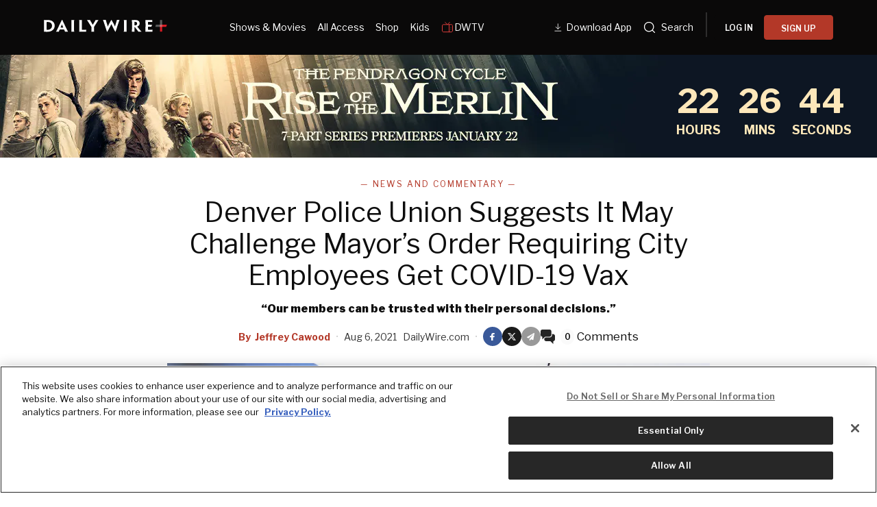

--- FILE ---
content_type: text/html; charset=utf-8
request_url: https://www.dailywire.com/_next/data/BeaLPYLIdBpjcDu2dcBb9/watch.json?slug=watch
body_size: 12136
content:
<!DOCTYPE html><html lang="en"><head><meta charSet="utf-8"/><meta name="viewport" content="width=device-width, initial-scale=1"/><link rel="preload" href="/_next/static/media/2a7abadac7ce6faa-s.p.woff2" as="font" crossorigin="" type="font/woff2"/><link rel="preload" href="/_next/static/media/92daa4d0098aa288-s.p.woff2" as="font" crossorigin="" type="font/woff2"/><link rel="preload" as="image" href="https://dailywireplus-v2.imgix.net/app-store-dlv2/Store%20download%20button%20(3).png"/><link rel="preload" as="image" href="https://dailywireplus-v2.imgix.net/google-play-dlv2/Store%20download%20button%20(2).png"/><link rel="preload" as="image" href="https://dailywireplus-v2.imgix.net/dwdownloadqr/Frame%201618874160.png"/><link rel="preload" as="image" href="https://dailywireplus-v2.imgix.net/iab/iab.png"/><link rel="stylesheet" href="/_next/static/css/b7e4e9e5d7ff2451.css" data-precedence="next"/><link rel="stylesheet" href="/_next/static/css/2c20eb36041039b8.css" data-precedence="next"/><link rel="stylesheet" href="/_next/static/css/2349239c3dd5a3e5.css" data-precedence="next"/><link rel="preload" as="script" fetchPriority="low" href="/_next/static/chunks/webpack-59a2a78ec60e4d62.js"/><script src="/_next/static/chunks/59c6eb5a-c4cdaff7f3c1a798.js" async=""></script><script src="/_next/static/chunks/87c73c54-5f406bd66efdaf29.js" async=""></script><script src="/_next/static/chunks/8342-477ec56c25d1b836.js" async=""></script><script src="/_next/static/chunks/main-app-4acb17c0e1135266.js" async=""></script><script src="/_next/static/chunks/2ed43723-294e08523a80b596.js" async=""></script><script src="/_next/static/chunks/620c25d9-74d9bada15b615ac.js" async=""></script><script src="/_next/static/chunks/1f006d11-390382e4b830b198.js" async=""></script><script src="/_next/static/chunks/af4c29a4-fa2140a90143e154.js" async=""></script><script src="/_next/static/chunks/5445-608f16eac33d9a2a.js" async=""></script><script src="/_next/static/chunks/9191-c756b839e2f217d2.js" async=""></script><script src="/_next/static/chunks/6855-8d43ae2e7c8ac6a9.js" async=""></script><script src="/_next/static/chunks/9874-a5995b61b4d9b906.js" async=""></script><script src="/_next/static/chunks/5165-f30838c7ae32fa3c.js" async=""></script><script src="/_next/static/chunks/7506-83b0104e3f0a9657.js" async=""></script><script src="/_next/static/chunks/8639-366706553fb8545c.js" async=""></script><script src="/_next/static/chunks/app/layout-02d04bd53a2e6c0d.js" async=""></script><script src="/_next/static/chunks/app/not-found-f9963be01515b6b6.js" async=""></script><script src="/_next/static/chunks/929af8c8-e172328fd1487ef0.js" async=""></script><script src="/_next/static/chunks/ce099b63-0e8dc866e1af661d.js" async=""></script><script src="/_next/static/chunks/f17035fd-bae0513620e22f7b.js" async=""></script><script src="/_next/static/chunks/7dd6c871-1d63f8394ff52e15.js" async=""></script><script src="/_next/static/chunks/5937-8a6a09d6d6dda813.js" async=""></script><script src="/_next/static/chunks/541-f68e1b8fd821d8dc.js" async=""></script><script src="/_next/static/chunks/244-9f6b277c90bdcfa5.js" async=""></script><script src="/_next/static/chunks/1883-991f3f0adf49b5e1.js" async=""></script><script src="/_next/static/chunks/5862-9dca4ffa6cb1419b.js" async=""></script><script src="/_next/static/chunks/3287-c5c6a56629fb80ea.js" async=""></script><script src="/_next/static/chunks/8160-43f1b0ce5e0002c0.js" async=""></script><script src="/_next/static/chunks/app/watch/page-2c8f35a1e8773f57.js" async=""></script><meta name="next-size-adjust" content=""/><meta content="1477317200" property="al:ios:app_store_id"/><meta content="The Daily Wire" property="al:ios:app_name"/><meta content="com.dailywire.thedailywire" property="al:android:package"/><meta content="The Daily Wire" property="al:android:app_name"/><meta content="The Daily Wire" name="twitter:app:name:iphone"/><meta content="1477317200" name="twitter:app:id:iphone"/><meta content="The Daily Wire" name="twitter:app:name:ipad"/><meta content="1477317200" name="twitter:app:id:ipad"/><meta content="The Daily Wire" name="twitter:app:name:googleplay"/><meta content="com.dailywire.thedailywire" name="twitter:app:id:googleplay"/><link href="/favicons/favicon.ico" rel="shortcut icon" type="image/x-icon"/><link href="/favicons/apple-touch-icon.png" rel="apple-touch-icon"/><link href="/favicons/apple-touch-icon-57x57.png" rel="apple-touch-icon" sizes="57x57"/><link href="/favicons/apple-touch-icon-72x72.png" rel="apple-touch-icon" sizes="72x72"/><link href="/favicons/apple-touch-icon-76x76.png" rel="apple-touch-icon" sizes="76x76"/><link href="/favicons/apple-touch-icon-114x114.png" rel="apple-touch-icon" sizes="114x114"/><link href="/favicons/apple-touch-icon-120x120.png" rel="apple-touch-icon" sizes="120x120"/><link href="/favicons/apple-touch-icon-144x144.png" rel="apple-touch-icon" sizes="144x144"/><link href="/favicons/apple-touch-icon-152x152.png" rel="apple-touch-icon" sizes="152x152"/><link href="/favicons/apple-touch-icon-180x180.png" rel="apple-touch-icon" sizes="180x180"/><title>The Daily Wire - Breaking News, Videos &amp; Podcasts</title><meta name="description" content="Get daily coverage of the latest news and important stories in politics, culture, education, and sports at dailywire.com."/><link rel="canonical" href="https://www.dailywire.com/watch"/><meta property="og:title" content="The Daily Wire - Breaking News, Videos &amp; Podcasts"/><meta property="og:description" content="Get daily coverage of the latest news and important stories in politics, culture, education, and sports at dailywire.com."/><meta property="og:url" content="https://www.dailywire.com/watch"/><meta property="og:image" content="https://dailywireplus-v2.imgix.net/images/dailywire.com/DW-Talent-Panel-2025.jpg"/><meta property="og:type" content="website"/><meta name="twitter:card" content="summary_large_image"/><meta name="twitter:title" content="The Daily Wire - Breaking News, Videos &amp; Podcasts"/><meta name="twitter:description" content="Get daily coverage of the latest news and important stories in politics, culture, education, and sports at dailywire.com."/><meta name="twitter:image" content="https://dailywireplus-v2.imgix.net/images/dailywire.com/DW-Talent-Panel-2025.jpg"/><link href="https://use.typekit.net/ldl2hxh.css" rel="stylesheet"/><script src="/_next/static/chunks/polyfills-42372ed130431b0a.js" noModule=""></script></head><body class="__className_4dd4da"><div class="flex flex-col min-h-screen" style="background-color:#0A0909"><header class="fixed top-0 left-0 right-0 w-full z-[400] text-white h-[50px] xl:h-[var(--mobile-header-h,80px)]" data-label="global-header-transparent" style="background:linear-gradient(to bottom, rgba(0,0,0,0.7) 0%, rgba(0,0,0,0.4) 50%, rgba(0,0,0,0) 100%);box-shadow:none;padding-top:env(safe-area-inset-top);transition:height 0.3s cubic-bezier(0.4,0,0.2,1), background 0.4s ease-out, box-shadow 0.3s ease-out"><div class="flex items-center justify-between h-full mx-auto max-w-[1400px] px-5 relative xl:justify-start"><a class="logo" data-label="logotype" style="padding:10px 0px" href="/"><div class="daily-wire-logo pt-1" style="width:180px"><svg fill="none" height="100%" viewBox="0 0 227 23" width="100%" xmlns="http://www.w3.org/2000/svg"><g><g opacity="0.45"><path d="M217.775 0.24411H213.81V13.0676H217.775V0.24411Z" fill="#BCBEBF"></path></g><path d="M213.803 9.08382H217.768V21.9214H213.803V9.08382Z" fill="#D81C24"></path><path d="M213.797 13.0949V9.07738H226.47L225.268 13.0949H213.797Z" fill="#D81C24"></path><g opacity="0.45"><path d="M217.777 9.06786V13.0853H205.105L206.368 9.06786H217.777Z" fill="#BCBEBF"></path></g><path d="M15.0462 10.956C15.0462 8.61471 14.0152 6.54954 12.2045 5.29363C10.9555 4.45795 9.14478 3.95607 7.0544 3.95607C6.33628 3.95607 5.64896 4.0113 5.08726 4.06653V18.2082C5.08726 18.3186 5.14888 18.3739 5.24369 18.3739C5.74376 18.4315 6.42871 18.4579 6.99041 18.4579C8.86511 18.4579 10.7066 17.9848 12.0505 17.0099C13.828 15.7252 15.0462 13.744 15.0462 10.9849V10.956ZM19.9474 10.8456C19.9474 14.9159 18.0751 18.0401 14.9206 20.0764C12.6738 21.5557 9.67567 22.2233 6.21066 22.2233C4.90003 22.2233 3.49459 22.1968 2.4968 22.168C1.65307 22.1392 0.716902 22.1128 -0.0012207 22.0576V21.9159C0.434867 21.6661 0.434867 20.6335 0.434867 12.5193V9.45039C0.434867 1.89329 0.434867 0.944754 0.0295899 0.747842V0.469283C0.686092 0.442868 1.65307 0.35882 2.93289 0.330004C4.24353 0.274772 5.40011 0.245956 6.64912 0.245956C10.1449 0.245956 12.8302 0.860706 14.8898 2.00376C18.4496 3.92725 19.9474 7.41403 19.9474 10.8168V10.8456Z" fill="#FFF"></path><path d="M35.8248 14.4982L35.794 14.4141C34.0141 10.2574 33.5756 9.08791 33.3268 8.27865H33.296C33.0139 9.08791 32.547 10.2574 30.7055 14.4141L30.6747 14.4982H35.8248ZM29.2693 17.8169C27.9563 20.6625 27.4586 21.8055 27.769 21.9736V22.1393H22.2753V21.9736C22.6189 21.8055 23.2114 20.6625 27.1765 12.4906L33.1704 -0.00605774H33.8577L39.7591 12.5171C43.6294 20.6337 44.1911 21.8055 44.5347 21.9736V22.1393H38.6357V21.9736C38.9462 21.8055 38.4484 20.6337 37.1994 17.8169H29.2693Z" fill="#FFF"></path><path d="M55.5768 12.519C55.5768 20.6356 55.5768 21.6394 56.0129 21.9732V22.1413H50.4575V21.9468C50.8936 21.6394 50.8936 20.6356 50.8936 12.5478V9.45005C50.8936 1.89295 50.8936 0.860367 50.4883 0.581809V0.387299H55.9821V0.581809C55.5768 0.860367 55.5768 1.86414 55.5768 9.45005V12.519Z" fill="#FFF"></path><path d="M65.241 9.44965C65.241 1.89255 65.241 0.859961 64.8357 0.581402V0.384491H70.2986V0.581402C69.8934 0.886376 69.8934 1.89255 69.8934 9.44965V18.3467C69.8934 18.5412 69.955 18.5988 70.173 18.5988H75.2307C75.9488 18.5988 76.3233 18.57 76.7309 18.5148C77.0722 18.4572 77.4799 18.3467 77.5723 18.2362H77.8235C77.7903 19.9076 77.7903 20.6328 77.7595 22.1385H64.8357V21.9151C65.241 21.6942 65.241 20.6064 65.241 12.5186V9.44965Z" fill="#FFF"></path><path d="M92.3276 13.1601V13.9117C92.3276 20.5779 92.3276 21.7498 92.7661 21.9731V22.1412H87.2083V21.9443C87.6444 21.7234 87.6444 20.5779 87.6444 13.9694V13.3834L85.4284 9.84141C80.4324 1.83766 79.8091 0.776259 79.3706 0.552932V0.387238H85.3668V0.552932C85.0232 0.749844 85.7413 1.91931 87.488 4.82016C88.3934 6.38345 89.3935 8.02838 90.0168 9.17143H90.0808C90.6733 8.02838 91.6403 6.49391 92.6097 4.90421C94.4204 1.91931 95.1385 0.692211 94.8257 0.552932V0.387238H100.445V0.552932C100.071 0.776259 99.4781 1.80885 94.4204 9.84141L92.3276 13.1601Z" fill="#FFF"></path><path d="M132.011 22.1716H131.355C125.518 10.9309 124.769 9.25951 124.207 7.8355H124.176C123.614 9.28593 122.832 10.9885 116.869 22.1716H116.215L111.781 8.64476C109.408 1.5055 109.096 0.388869 108.721 0.167943V-0.000152588H114.34V0.167943C113.935 0.388869 114.34 1.47669 116.028 6.88936C116.808 9.42521 117.213 10.8204 117.651 12.4653H117.744C118.37 10.9597 119.054 9.50925 120.367 6.86055C121.74 4.29589 123.084 1.98097 124.02 0.223174H124.643C125.579 1.95216 126.797 4.18303 128.39 6.94459C129.544 9.36997 130.296 10.9309 130.919 12.3549H130.981C131.419 10.6811 131.793 9.28593 132.481 7.05506C134.166 1.45027 134.604 0.362454 134.197 0.167943V-0.000152588H139.411V0.167943C139.036 0.417685 138.693 1.47669 136.382 8.64476L132.011 22.1716Z" fill="#FFF"></path><path d="M152.181 12.3729C152.181 20.4896 152.181 21.4933 152.617 21.8271V21.9952H147.061V21.8007C147.497 21.4933 147.497 20.4896 147.497 12.4018V9.30399C147.497 1.7469 147.497 0.71431 147.092 0.435752V0.241241H152.586V0.435752C152.181 0.71431 152.181 1.71808 152.181 9.30399V12.3729Z" fill="#FFF"></path><path d="M171.734 6.82274C171.734 4.8152 170.267 3.64334 167.925 3.64334C167.394 3.64334 166.958 3.67215 166.676 3.69857V10.3359C166.925 10.3648 167.269 10.3648 167.581 10.3648C168.456 10.3648 169.331 10.1414 169.954 9.80764C170.828 9.36099 171.734 8.41245 171.734 6.85156V6.82274ZM162.242 9.30576C162.242 1.74626 162.242 0.574392 161.867 0.463929V0.295833C162.398 0.269418 163.273 0.240602 164.147 0.211786C164.896 0.185371 166.271 0.156555 167.081 0.156555C168.861 0.156555 170.392 0.295834 171.765 0.687256C173.701 1.24437 176.355 2.86289 176.355 6.573C176.355 9.16648 174.855 10.8378 173.732 11.563C173.139 11.9833 172.452 12.3723 171.921 12.5404V12.5956C172.357 13.1527 172.888 13.8227 177.571 19.6244C178.32 20.5441 179.29 21.6608 179.6 21.8265V21.9946H174.919C174.637 21.9946 174.232 21.9658 173.919 21.8817C172.108 19.4563 169.985 16.6107 167.52 13.3761H166.676V14.4927C166.676 20.4889 166.707 21.6608 167.051 21.8265V21.9946H161.867V21.8265C162.242 21.6608 162.242 20.4889 162.242 12.3723V9.30576Z" fill="#FFF"></path><path d="M195.817 12.6775H191.79V17.9485C191.79 18.2006 191.821 18.3399 192.009 18.4504C193.632 18.4792 195.786 18.4792 197.223 18.4504C198.533 18.4504 199.377 18.3952 199.626 18.1166H199.813C199.782 19.7903 199.782 20.7101 199.782 21.9924H186.733V21.8267C187.138 21.6586 187.138 20.4867 187.138 12.3701V9.30359C187.138 1.74409 187.138 0.574625 186.764 0.406529V0.238434H199.531C199.531 1.49435 199.503 2.4693 199.503 4.11424H199.313C199.095 3.80926 197.689 3.72522 195.786 3.72522H191.79V9.21954H195.756" fill="#FFF"></path><path d="M199.315 9.17921H191.648L191.662 12.8197H197.798L199.315 9.17921Z" fill="#FFF"></path></g><defs><clipPath id="clip0_3019_2601"><rect fill="white" height="23" width="227"></rect></clipPath></defs></svg></div></a><div class="hidden xl:block w-full"><nav class="flex justify-between w-full"><div class="version2-headerLinks flex items-center flex-1 gap-3 pl-12 max-[1300px]:justify-center max-[1300px]:pl-0"><a style="align-items:center;color:#fff;display:inline-flex;font-size:.875rem;font-weight:400;padding:1.5rem .5rem;text-decoration:underline;text-decoration-thickness:1px;text-underline-offset:4px" href="/watch">Shows &amp; Movies</a><a style="align-items:center;color:#fff;display:inline-flex;font-size:.875rem;font-weight:400;padding:1.5rem .5rem;text-decoration:none;text-decoration-thickness:1px;text-underline-offset:4px" href="/all-access">All Access</a><a style="align-items:center;color:#fff;display:inline-flex;font-size:.875rem;font-weight:400;padding:1.5rem .5rem;text-decoration:none;text-decoration-thickness:1px;text-underline-offset:4px" href="https://store.dailywire.com">Shop</a><a style="align-items:center;color:#fff;display:inline-flex;font-size:.875rem;font-weight:400;padding:1.5rem .5rem;text-decoration:none;text-decoration-thickness:1px;text-underline-offset:4px" href="https://www.bentkey.com">Kids</a><a style="align-items:center;color:#fff;display:flex;font-size:.875rem;font-weight:400;padding:1.5rem .5rem;text-decoration:none;text-decoration-thickness:1px;text-underline-offset:4px;gap:4px" href="/dwtv"><svg fill="none" height="20" viewBox="0 0 20 20" width="20" xmlns="http://www.w3.org/2000/svg"><path d="M13.3333 2.5L10 5.83333L6.66667 2.5M12.5 5.83333V16.6667M15 12.5V12.5083M15 10V10.0083M2.5 7.5C2.5 7.05797 2.67559 6.63405 2.98816 6.32149C3.30072 6.00893 3.72464 5.83333 4.16667 5.83333H15.8333C16.2754 5.83333 16.6993 6.00893 17.0118 6.32149C17.3244 6.63405 17.5 7.05797 17.5 7.5V15C17.5 15.442 17.3244 15.866 17.0118 16.1785C16.6993 16.4911 16.2754 16.6667 15.8333 16.6667H4.16667C3.72464 16.6667 3.30072 16.4911 2.98816 16.1785C2.67559 15.866 2.5 15.442 2.5 15V7.5Z" stroke="#DB3D3B" stroke-linecap="round" stroke-linejoin="round"></path></svg>DWTV</a></div><div class="flex items-center gap-1" style="flex-shrink:0"><a style="align-items:center;color:#fff;display:inline-flex;font-size:.875rem;font-weight:400;padding:1.5rem .5rem;text-decoration:none;text-decoration-thickness:1px;text-underline-offset:4px" href="https://get.dailywire.com/app-download-v2/"><svg fill="none" height="20" style="margin-top:4px" viewBox="0 0 24 24" width="20" xmlns="http://www.w3.org/2000/svg"><path d="M9.99992 2.91666V12.5M9.99992 12.5L14.1666 8.33332M9.99992 12.5L5.83325 8.33332" stroke="white"></path><path d="M4.16675 15.8333L15.8334 15.8333" stroke="white"></path></svg>Download App</a><div class="flex items-center gap-1"><a style="align-items:center;color:#fff;display:inline-flex;font-size:.875rem;padding:1.5rem .5rem" href="/search/news"><style data-emotion="css uk6cul">.css-uk6cul{vertical-align:middle;}</style><svg fill="currentcolor" fill-rule="evenodd" height="20px" viewBox="0 0 24 24" width="20px" xmlns="http://www.w3.org/2000/svg" style="margin-right:.5em" class="css-uk6cul e1itsuk80"><path d="M3.75 11C3.75 6.99594 6.99594 3.75 11 3.75C15.0041 3.75 18.25 6.99594 18.25 11C18.25 12.9618 17.4708 14.7416 16.205 16.0468C16.1753 16.0688 16.1469 16.0932 16.1201 16.1201C16.0932 16.1469 16.0688 16.1753 16.0468 16.205C14.7416 17.4708 12.9618 18.25 11 18.25C6.99594 18.25 3.75 15.0041 3.75 11ZM16.6342 17.6949C15.112 18.9773 13.1462 19.75 11 19.75C6.16751 19.75 2.25 15.8325 2.25 11C2.25 6.16751 6.16751 2.25 11 2.25C15.8325 2.25 19.75 6.16751 19.75 11C19.75 13.1462 18.9773 15.112 17.6949 16.6342L21.5307 20.4701C21.8236 20.763 21.8236 21.2378 21.5307 21.5307C21.2378 21.8236 20.763 21.8236 20.4701 21.5307L16.6342 17.6949Z"></path></svg><span>Search</span><span class="sr-only">Search</span></a><div class="flex items-center mx-2.5"><svg fill="none" height="36" viewBox="0 0 2 36" width="2" xmlns="http://www.w3.org/2000/svg"><path d="M1 0V36" stroke="#525252"></path></svg></div></div><div class="menu-button-link"></div></div></nav></div><div class="hidden max-xl:flex ml-auto z-[1]"><div class="flex items-center gap-3"><button class="relative bg-transparent border-none cursor-pointer p-2" data-testid="mobile-menu-open" type="button"><h2 class="sr-only">Menu</h2><svg height="15" viewBox="0 0 24 15" width="24" xmlns="http://www.w3.org/2000/svg"><g fill="#fff" fill-rule="evenodd"><path d="m0 0h16v1h-16z"></path><path d="m0 7h24v1h-24z"></path><path d="m0 14h20v1h-20z"></path></g></svg></button></div><div class="fixed top-0 left-0 bottom-0 w-full bg-white z-[100] transition-transform duration-300 ease-in-out -translate-x-full" style="-webkit-overflow-scrolling:touch"><div class="relative flex flex-col h-full bg-[#0A0909] overflow-y-auto z-10" style="-webkit-overflow-scrolling:touch"><div class="flex items-start justify-between p-5 pb-4"><div class="w-[180px]"><svg fill="none" height="100%" viewBox="0 0 227 23" width="100%" xmlns="http://www.w3.org/2000/svg"><g><g opacity="0.45"><path d="M217.775 0.24411H213.81V13.0676H217.775V0.24411Z" fill="#BCBEBF"></path></g><path d="M213.803 9.08382H217.768V21.9214H213.803V9.08382Z" fill="#D81C24"></path><path d="M213.797 13.0949V9.07738H226.47L225.268 13.0949H213.797Z" fill="#D81C24"></path><g opacity="0.45"><path d="M217.777 9.06786V13.0853H205.105L206.368 9.06786H217.777Z" fill="#BCBEBF"></path></g><path d="M15.0462 10.956C15.0462 8.61471 14.0152 6.54954 12.2045 5.29363C10.9555 4.45795 9.14478 3.95607 7.0544 3.95607C6.33628 3.95607 5.64896 4.0113 5.08726 4.06653V18.2082C5.08726 18.3186 5.14888 18.3739 5.24369 18.3739C5.74376 18.4315 6.42871 18.4579 6.99041 18.4579C8.86511 18.4579 10.7066 17.9848 12.0505 17.0099C13.828 15.7252 15.0462 13.744 15.0462 10.9849V10.956ZM19.9474 10.8456C19.9474 14.9159 18.0751 18.0401 14.9206 20.0764C12.6738 21.5557 9.67567 22.2233 6.21066 22.2233C4.90003 22.2233 3.49459 22.1968 2.4968 22.168C1.65307 22.1392 0.716902 22.1128 -0.0012207 22.0576V21.9159C0.434867 21.6661 0.434867 20.6335 0.434867 12.5193V9.45039C0.434867 1.89329 0.434867 0.944754 0.0295899 0.747842V0.469283C0.686092 0.442868 1.65307 0.35882 2.93289 0.330004C4.24353 0.274772 5.40011 0.245956 6.64912 0.245956C10.1449 0.245956 12.8302 0.860706 14.8898 2.00376C18.4496 3.92725 19.9474 7.41403 19.9474 10.8168V10.8456Z" fill="#FFF"></path><path d="M35.8248 14.4982L35.794 14.4141C34.0141 10.2574 33.5756 9.08791 33.3268 8.27865H33.296C33.0139 9.08791 32.547 10.2574 30.7055 14.4141L30.6747 14.4982H35.8248ZM29.2693 17.8169C27.9563 20.6625 27.4586 21.8055 27.769 21.9736V22.1393H22.2753V21.9736C22.6189 21.8055 23.2114 20.6625 27.1765 12.4906L33.1704 -0.00605774H33.8577L39.7591 12.5171C43.6294 20.6337 44.1911 21.8055 44.5347 21.9736V22.1393H38.6357V21.9736C38.9462 21.8055 38.4484 20.6337 37.1994 17.8169H29.2693Z" fill="#FFF"></path><path d="M55.5768 12.519C55.5768 20.6356 55.5768 21.6394 56.0129 21.9732V22.1413H50.4575V21.9468C50.8936 21.6394 50.8936 20.6356 50.8936 12.5478V9.45005C50.8936 1.89295 50.8936 0.860367 50.4883 0.581809V0.387299H55.9821V0.581809C55.5768 0.860367 55.5768 1.86414 55.5768 9.45005V12.519Z" fill="#FFF"></path><path d="M65.241 9.44965C65.241 1.89255 65.241 0.859961 64.8357 0.581402V0.384491H70.2986V0.581402C69.8934 0.886376 69.8934 1.89255 69.8934 9.44965V18.3467C69.8934 18.5412 69.955 18.5988 70.173 18.5988H75.2307C75.9488 18.5988 76.3233 18.57 76.7309 18.5148C77.0722 18.4572 77.4799 18.3467 77.5723 18.2362H77.8235C77.7903 19.9076 77.7903 20.6328 77.7595 22.1385H64.8357V21.9151C65.241 21.6942 65.241 20.6064 65.241 12.5186V9.44965Z" fill="#FFF"></path><path d="M92.3276 13.1601V13.9117C92.3276 20.5779 92.3276 21.7498 92.7661 21.9731V22.1412H87.2083V21.9443C87.6444 21.7234 87.6444 20.5779 87.6444 13.9694V13.3834L85.4284 9.84141C80.4324 1.83766 79.8091 0.776259 79.3706 0.552932V0.387238H85.3668V0.552932C85.0232 0.749844 85.7413 1.91931 87.488 4.82016C88.3934 6.38345 89.3935 8.02838 90.0168 9.17143H90.0808C90.6733 8.02838 91.6403 6.49391 92.6097 4.90421C94.4204 1.91931 95.1385 0.692211 94.8257 0.552932V0.387238H100.445V0.552932C100.071 0.776259 99.4781 1.80885 94.4204 9.84141L92.3276 13.1601Z" fill="#FFF"></path><path d="M132.011 22.1716H131.355C125.518 10.9309 124.769 9.25951 124.207 7.8355H124.176C123.614 9.28593 122.832 10.9885 116.869 22.1716H116.215L111.781 8.64476C109.408 1.5055 109.096 0.388869 108.721 0.167943V-0.000152588H114.34V0.167943C113.935 0.388869 114.34 1.47669 116.028 6.88936C116.808 9.42521 117.213 10.8204 117.651 12.4653H117.744C118.37 10.9597 119.054 9.50925 120.367 6.86055C121.74 4.29589 123.084 1.98097 124.02 0.223174H124.643C125.579 1.95216 126.797 4.18303 128.39 6.94459C129.544 9.36997 130.296 10.9309 130.919 12.3549H130.981C131.419 10.6811 131.793 9.28593 132.481 7.05506C134.166 1.45027 134.604 0.362454 134.197 0.167943V-0.000152588H139.411V0.167943C139.036 0.417685 138.693 1.47669 136.382 8.64476L132.011 22.1716Z" fill="#FFF"></path><path d="M152.181 12.3729C152.181 20.4896 152.181 21.4933 152.617 21.8271V21.9952H147.061V21.8007C147.497 21.4933 147.497 20.4896 147.497 12.4018V9.30399C147.497 1.7469 147.497 0.71431 147.092 0.435752V0.241241H152.586V0.435752C152.181 0.71431 152.181 1.71808 152.181 9.30399V12.3729Z" fill="#FFF"></path><path d="M171.734 6.82274C171.734 4.8152 170.267 3.64334 167.925 3.64334C167.394 3.64334 166.958 3.67215 166.676 3.69857V10.3359C166.925 10.3648 167.269 10.3648 167.581 10.3648C168.456 10.3648 169.331 10.1414 169.954 9.80764C170.828 9.36099 171.734 8.41245 171.734 6.85156V6.82274ZM162.242 9.30576C162.242 1.74626 162.242 0.574392 161.867 0.463929V0.295833C162.398 0.269418 163.273 0.240602 164.147 0.211786C164.896 0.185371 166.271 0.156555 167.081 0.156555C168.861 0.156555 170.392 0.295834 171.765 0.687256C173.701 1.24437 176.355 2.86289 176.355 6.573C176.355 9.16648 174.855 10.8378 173.732 11.563C173.139 11.9833 172.452 12.3723 171.921 12.5404V12.5956C172.357 13.1527 172.888 13.8227 177.571 19.6244C178.32 20.5441 179.29 21.6608 179.6 21.8265V21.9946H174.919C174.637 21.9946 174.232 21.9658 173.919 21.8817C172.108 19.4563 169.985 16.6107 167.52 13.3761H166.676V14.4927C166.676 20.4889 166.707 21.6608 167.051 21.8265V21.9946H161.867V21.8265C162.242 21.6608 162.242 20.4889 162.242 12.3723V9.30576Z" fill="#FFF"></path><path d="M195.817 12.6775H191.79V17.9485C191.79 18.2006 191.821 18.3399 192.009 18.4504C193.632 18.4792 195.786 18.4792 197.223 18.4504C198.533 18.4504 199.377 18.3952 199.626 18.1166H199.813C199.782 19.7903 199.782 20.7101 199.782 21.9924H186.733V21.8267C187.138 21.6586 187.138 20.4867 187.138 12.3701V9.30359C187.138 1.74409 187.138 0.574625 186.764 0.406529V0.238434H199.531C199.531 1.49435 199.503 2.4693 199.503 4.11424H199.313C199.095 3.80926 197.689 3.72522 195.786 3.72522H191.79V9.21954H195.756" fill="#FFF"></path><path d="M199.315 9.17921H191.648L191.662 12.8197H197.798L199.315 9.17921Z" fill="#FFF"></path></g><defs><clipPath id="clip0_3019_2601"><rect fill="white" height="23" width="227"></rect></clipPath></defs></svg></div><button class="bg-transparent border-none cursor-pointer p-0 flex items-center justify-center" data-testid="mobile-menu-close" type="button"><span class="sr-only">Close</span><svg class="text-white" fill="none" height="20" stroke="currentColor" viewBox="0 0 24 24" width="20"><path d="M6 18L18 6M6 6l12 12" stroke-linecap="round" stroke-linejoin="round" stroke-width="2"></path></svg></button></div><div class="flex justify-between w-full mx-auto mb-2.5" style="background-image:url(&#x27;https://dailywireplus-v2.imgix.net/downloadtheapp/background%20(1).png&#x27;);background-repeat:no-repeat;background-size:cover"><div class="flex items-center pl-3.5"><img alt="Daily Wire App" loading="lazy" width="44" height="44" decoding="async" data-nimg="1" style="color:transparent" srcSet="/_next/image?url=https%3A%2F%2Fdailywireplus-v2.imgix.net%2Fdownloadtheapp%2FFrame%25201010105843.png&amp;w=48&amp;q=75 1x, /_next/image?url=https%3A%2F%2Fdailywireplus-v2.imgix.net%2Fdownloadtheapp%2FFrame%25201010105843.png&amp;w=96&amp;q=75 2x" src="/_next/image?url=https%3A%2F%2Fdailywireplus-v2.imgix.net%2Fdownloadtheapp%2FFrame%25201010105843.png&amp;w=96&amp;q=75"/></div><div class="flex items-center flex-1 text-white text-base font-normal leading-[140%] py-5 px-2.5 text-left">Download the <br/> Daily Wire App</div><div class="flex items-center gap-4 max-w-[35%] pr-5 pt-2.5"><a href="https://onelink.to/dailywireplus" rel="noreferrer" target="_blank"><img alt="App Store" loading="lazy" width="44" height="44" decoding="async" data-nimg="1" style="color:transparent" srcSet="/_next/image?url=https%3A%2F%2Fdailywireplus-v2.imgix.net%2Fdownloadtheapp%2FFrame%25201010105840.png&amp;w=48&amp;q=75 1x, /_next/image?url=https%3A%2F%2Fdailywireplus-v2.imgix.net%2Fdownloadtheapp%2FFrame%25201010105840.png&amp;w=96&amp;q=75 2x" src="/_next/image?url=https%3A%2F%2Fdailywireplus-v2.imgix.net%2Fdownloadtheapp%2FFrame%25201010105840.png&amp;w=96&amp;q=75"/></a><a href="https://onelink.to/dailywireplus" rel="noreferrer" target="_blank"><img alt="Google Play" loading="lazy" width="44" height="44" decoding="async" data-nimg="1" style="color:transparent" srcSet="/_next/image?url=https%3A%2F%2Fdailywireplus-v2.imgix.net%2Fdownloadtheapp%2FFrame%25201010105841.png&amp;w=48&amp;q=75 1x, /_next/image?url=https%3A%2F%2Fdailywireplus-v2.imgix.net%2Fdownloadtheapp%2FFrame%25201010105841.png&amp;w=96&amp;q=75 2x" src="/_next/image?url=https%3A%2F%2Fdailywireplus-v2.imgix.net%2Fdownloadtheapp%2FFrame%25201010105841.png&amp;w=96&amp;q=75"/></a></div></div><div class="flex flex-1 flex-col p-5 pt-2"><nav class="space-y-6"><a class="flex items-center text-white text-xl font-normal leading-[150%] tracking-[0.4px]" href="/">Home</a><a class="flex items-center text-white text-xl font-normal leading-[150%] tracking-[0.4px]" href="/search/news">Search</a><a class="flex items-center text-white text-xl font-normal leading-[150%] tracking-[0.4px] underline underline-offset-4" href="/watch">Shows &amp; Movies</a><a class="flex items-center text-white text-xl font-normal leading-[150%] tracking-[0.4px]" href="/all-access">All Access</a><a class="flex items-center text-white text-xl font-normal leading-[150%] tracking-[0.4px]" href="https://store.dailywire.com">Shop</a><a class="flex items-center text-white text-xl font-normal leading-[150%] tracking-[0.4px]" href="https://www.bentkey.com">Kids</a><a class="flex items-center text-white text-xl font-normal leading-[150%] tracking-[0.4px]" href="/dwtv">DWTV<span class="ml-2 relative top-0.5"><svg fill="none" height="20" viewBox="0 0 20 20" width="20" xmlns="http://www.w3.org/2000/svg"><path d="M13.3333 2.5L10 5.83333L6.66667 2.5M12.5 5.83333V16.6667M15 12.5V12.5083M15 10V10.0083M2.5 7.5C2.5 7.05797 2.67559 6.63405 2.98816 6.32149C3.30072 6.00893 3.72464 5.83333 4.16667 5.83333H15.8333C16.2754 5.83333 16.6993 6.00893 17.0118 6.32149C17.3244 6.63405 17.5 7.05797 17.5 7.5V15C17.5 15.442 17.3244 15.866 17.0118 16.1785C16.6993 16.4911 16.2754 16.6667 15.8333 16.6667H4.16667C3.72464 16.6667 3.30072 16.4911 2.98816 16.1785C2.67559 15.866 2.5 15.442 2.5 15V7.5Z" stroke="#DB3D3B" stroke-linecap="round" stroke-linejoin="round"></path></svg></span></a></nav><div class="mt-auto flex flex-col tablet:mt-8"></div></div></div></div></div></div></header><main class="flex-1 w-full"><div class="w-full"><div class="relative w-full aspect-[3/4] md:aspect-[16/9] lg:aspect-[21/9] max-h-[85vh] overflow-hidden"><div class="skeleton-pulse dark" style="border-radius:0;height:100%;width:100%"></div><div class="absolute inset-0 bg-gradient-to-t from-black via-black/60 to-transparent md:bg-gradient-to-r md:from-black/80 md:via-black/40 md:to-transparent"></div><div class="absolute inset-0 bg-gradient-to-t from-black/80 via-transparent to-transparent"></div><div class="absolute inset-0 flex flex-col justify-end pb-14 md:pb-[120px]"><div class="px-4 md:px-8 lg:px-12 max-w-[1600px] mx-auto w-full"><div class="max-w-[1400px] mx-auto flex flex-col items-center md:items-start gap-4"><div class="skeleton-pulse dark" style="border-radius:4px;height:48px;width:200px"></div><div class="flex flex-col gap-2 w-full max-w-xl"><div class="skeleton-pulse dark" style="border-radius:4px;height:16px;width:100%"></div><div class="skeleton-pulse dark" style="border-radius:4px;height:16px;width:80%"></div></div><div class="flex items-center gap-3"><div class="skeleton-pulse dark" style="border-radius:50%;height:40px;width:40px"></div><div class="flex flex-col gap-1"><div class="skeleton-pulse dark" style="border-radius:4px;height:12px;width:80px"></div><div class="skeleton-pulse dark" style="border-radius:4px;height:14px;width:100px"></div></div></div><div class="skeleton-pulse dark" style="border-radius:4px;height:44px;width:140px"></div></div></div></div><div class="absolute bottom-6 md:bottom-4 left-1/2 -translate-x-1/2 flex gap-2 z-10"><div class="skeleton-pulse dark" style="border-radius:4px;height:8px;width:24px"></div><div class="skeleton-pulse dark" style="border-radius:4px;height:8px;width:8px"></div><div class="skeleton-pulse dark" style="border-radius:4px;height:8px;width:8px"></div><div class="skeleton-pulse dark" style="border-radius:4px;height:8px;width:8px"></div></div></div><div class="px-4 md:px-8 lg:px-12 max-w-[1600px] mx-auto"><div class="py-8 max-w-[1400px] mx-auto"><div class="flex items-center justify-between mb-8"><div class="skeleton-pulse dark" style="border-radius:4px;height:28px;width:180px"></div></div><div class="flex gap-4 overflow-hidden"><div class="flex-shrink-0 w-[280px] md:w-[320px]"><div class="skeleton-pulse dark" style="border-radius:8px;height:auto;width:100%"></div><div class="aspect-video"><div class="skeleton-pulse dark" style="border-radius:8px;height:100%;width:100%"></div></div><div class="mt-[18px]"><div class="skeleton-pulse dark" style="border-radius:4px;height:14px;width:140px"></div></div><div class="mt-2 flex flex-col gap-1.5"><div class="skeleton-pulse dark" style="border-radius:4px;height:18px;width:100%"></div><div class="skeleton-pulse dark" style="border-radius:4px;height:18px;width:70%"></div></div><div class="mt-2"><div class="skeleton-pulse dark" style="border-radius:4px;height:14px;width:120px"></div></div></div><div class="flex-shrink-0 w-[280px] md:w-[320px]"><div class="skeleton-pulse dark" style="border-radius:8px;height:auto;width:100%"></div><div class="aspect-video"><div class="skeleton-pulse dark" style="border-radius:8px;height:100%;width:100%"></div></div><div class="mt-[18px]"><div class="skeleton-pulse dark" style="border-radius:4px;height:14px;width:140px"></div></div><div class="mt-2 flex flex-col gap-1.5"><div class="skeleton-pulse dark" style="border-radius:4px;height:18px;width:100%"></div><div class="skeleton-pulse dark" style="border-radius:4px;height:18px;width:70%"></div></div><div class="mt-2"><div class="skeleton-pulse dark" style="border-radius:4px;height:14px;width:120px"></div></div></div><div class="flex-shrink-0 w-[280px] md:w-[320px]"><div class="skeleton-pulse dark" style="border-radius:8px;height:auto;width:100%"></div><div class="aspect-video"><div class="skeleton-pulse dark" style="border-radius:8px;height:100%;width:100%"></div></div><div class="mt-[18px]"><div class="skeleton-pulse dark" style="border-radius:4px;height:14px;width:140px"></div></div><div class="mt-2 flex flex-col gap-1.5"><div class="skeleton-pulse dark" style="border-radius:4px;height:18px;width:100%"></div><div class="skeleton-pulse dark" style="border-radius:4px;height:18px;width:70%"></div></div><div class="mt-2"><div class="skeleton-pulse dark" style="border-radius:4px;height:14px;width:120px"></div></div></div><div class="flex-shrink-0 w-[280px] md:w-[320px]"><div class="skeleton-pulse dark" style="border-radius:8px;height:auto;width:100%"></div><div class="aspect-video"><div class="skeleton-pulse dark" style="border-radius:8px;height:100%;width:100%"></div></div><div class="mt-[18px]"><div class="skeleton-pulse dark" style="border-radius:4px;height:14px;width:140px"></div></div><div class="mt-2 flex flex-col gap-1.5"><div class="skeleton-pulse dark" style="border-radius:4px;height:18px;width:100%"></div><div class="skeleton-pulse dark" style="border-radius:4px;height:18px;width:70%"></div></div><div class="mt-2"><div class="skeleton-pulse dark" style="border-radius:4px;height:14px;width:120px"></div></div></div></div></div><div class="py-8 max-w-[1400px] mx-auto"><div class="flex items-center justify-between mb-8"><div class="skeleton-pulse dark" style="border-radius:4px;height:28px;width:180px"></div></div><div class="flex gap-4 overflow-hidden"><div class="flex-shrink-0 w-[280px] md:w-[320px]"><div class="skeleton-pulse dark" style="border-radius:8px;height:auto;width:100%"></div><div class="aspect-video"><div class="skeleton-pulse dark" style="border-radius:8px;height:100%;width:100%"></div></div><div class="mt-[18px]"><div class="skeleton-pulse dark" style="border-radius:4px;height:14px;width:140px"></div></div><div class="mt-2 flex flex-col gap-1.5"><div class="skeleton-pulse dark" style="border-radius:4px;height:18px;width:100%"></div><div class="skeleton-pulse dark" style="border-radius:4px;height:18px;width:70%"></div></div><div class="mt-2"><div class="skeleton-pulse dark" style="border-radius:4px;height:14px;width:120px"></div></div></div><div class="flex-shrink-0 w-[280px] md:w-[320px]"><div class="skeleton-pulse dark" style="border-radius:8px;height:auto;width:100%"></div><div class="aspect-video"><div class="skeleton-pulse dark" style="border-radius:8px;height:100%;width:100%"></div></div><div class="mt-[18px]"><div class="skeleton-pulse dark" style="border-radius:4px;height:14px;width:140px"></div></div><div class="mt-2 flex flex-col gap-1.5"><div class="skeleton-pulse dark" style="border-radius:4px;height:18px;width:100%"></div><div class="skeleton-pulse dark" style="border-radius:4px;height:18px;width:70%"></div></div><div class="mt-2"><div class="skeleton-pulse dark" style="border-radius:4px;height:14px;width:120px"></div></div></div><div class="flex-shrink-0 w-[280px] md:w-[320px]"><div class="skeleton-pulse dark" style="border-radius:8px;height:auto;width:100%"></div><div class="aspect-video"><div class="skeleton-pulse dark" style="border-radius:8px;height:100%;width:100%"></div></div><div class="mt-[18px]"><div class="skeleton-pulse dark" style="border-radius:4px;height:14px;width:140px"></div></div><div class="mt-2 flex flex-col gap-1.5"><div class="skeleton-pulse dark" style="border-radius:4px;height:18px;width:100%"></div><div class="skeleton-pulse dark" style="border-radius:4px;height:18px;width:70%"></div></div><div class="mt-2"><div class="skeleton-pulse dark" style="border-radius:4px;height:14px;width:120px"></div></div></div><div class="flex-shrink-0 w-[280px] md:w-[320px]"><div class="skeleton-pulse dark" style="border-radius:8px;height:auto;width:100%"></div><div class="aspect-video"><div class="skeleton-pulse dark" style="border-radius:8px;height:100%;width:100%"></div></div><div class="mt-[18px]"><div class="skeleton-pulse dark" style="border-radius:4px;height:14px;width:140px"></div></div><div class="mt-2 flex flex-col gap-1.5"><div class="skeleton-pulse dark" style="border-radius:4px;height:18px;width:100%"></div><div class="skeleton-pulse dark" style="border-radius:4px;height:18px;width:70%"></div></div><div class="mt-2"><div class="skeleton-pulse dark" style="border-radius:4px;height:14px;width:120px"></div></div></div></div></div><div class="py-8 max-w-[1400px] mx-auto"><div class="flex items-center justify-between mb-8"><div class="skeleton-pulse dark" style="border-radius:4px;height:28px;width:180px"></div></div><div class="flex gap-4 overflow-hidden"><div class="flex-shrink-0 h-[240px] md:h-[384px] aspect-[2/3]"><div class="skeleton-pulse dark" style="border-radius:8px;height:100%;width:100%"></div></div><div class="flex-shrink-0 h-[240px] md:h-[384px] aspect-[2/3]"><div class="skeleton-pulse dark" style="border-radius:8px;height:100%;width:100%"></div></div><div class="flex-shrink-0 h-[240px] md:h-[384px] aspect-[2/3]"><div class="skeleton-pulse dark" style="border-radius:8px;height:100%;width:100%"></div></div><div class="flex-shrink-0 h-[240px] md:h-[384px] aspect-[2/3]"><div class="skeleton-pulse dark" style="border-radius:8px;height:100%;width:100%"></div></div><div class="flex-shrink-0 h-[240px] md:h-[384px] aspect-[2/3]"><div class="skeleton-pulse dark" style="border-radius:8px;height:100%;width:100%"></div></div></div></div><div class="py-8 max-w-[1400px] mx-auto"><div class="flex items-center justify-between mb-8"><div class="skeleton-pulse dark" style="border-radius:4px;height:28px;width:180px"></div></div><div class="flex gap-4 overflow-hidden"><div class="flex-shrink-0 w-[173px] h-[308px] md:w-[216px] md:h-[384px] relative"><div class="skeleton-pulse dark" style="border-radius:8px;height:100%;width:100%"></div><div class="absolute bottom-0 left-0 right-0 p-2"><div class="flex flex-col gap-1"><div class="skeleton-pulse dark" style="border-radius:4px;height:14px;width:100%"></div><div class="skeleton-pulse dark" style="border-radius:4px;height:14px;width:80%"></div></div></div></div><div class="flex-shrink-0 w-[173px] h-[308px] md:w-[216px] md:h-[384px] relative"><div class="skeleton-pulse dark" style="border-radius:8px;height:100%;width:100%"></div><div class="absolute bottom-0 left-0 right-0 p-2"><div class="flex flex-col gap-1"><div class="skeleton-pulse dark" style="border-radius:4px;height:14px;width:100%"></div><div class="skeleton-pulse dark" style="border-radius:4px;height:14px;width:80%"></div></div></div></div><div class="flex-shrink-0 w-[173px] h-[308px] md:w-[216px] md:h-[384px] relative"><div class="skeleton-pulse dark" style="border-radius:8px;height:100%;width:100%"></div><div class="absolute bottom-0 left-0 right-0 p-2"><div class="flex flex-col gap-1"><div class="skeleton-pulse dark" style="border-radius:4px;height:14px;width:100%"></div><div class="skeleton-pulse dark" style="border-radius:4px;height:14px;width:80%"></div></div></div></div><div class="flex-shrink-0 w-[173px] h-[308px] md:w-[216px] md:h-[384px] relative"><div class="skeleton-pulse dark" style="border-radius:8px;height:100%;width:100%"></div><div class="absolute bottom-0 left-0 right-0 p-2"><div class="flex flex-col gap-1"><div class="skeleton-pulse dark" style="border-radius:4px;height:14px;width:100%"></div><div class="skeleton-pulse dark" style="border-radius:4px;height:14px;width:80%"></div></div></div></div><div class="flex-shrink-0 w-[173px] h-[308px] md:w-[216px] md:h-[384px] relative"><div class="skeleton-pulse dark" style="border-radius:8px;height:100%;width:100%"></div><div class="absolute bottom-0 left-0 right-0 p-2"><div class="flex flex-col gap-1"><div class="skeleton-pulse dark" style="border-radius:4px;height:14px;width:100%"></div><div class="skeleton-pulse dark" style="border-radius:4px;height:14px;width:80%"></div></div></div></div><div class="flex-shrink-0 w-[173px] h-[308px] md:w-[216px] md:h-[384px] relative"><div class="skeleton-pulse dark" style="border-radius:8px;height:100%;width:100%"></div><div class="absolute bottom-0 left-0 right-0 p-2"><div class="flex flex-col gap-1"><div class="skeleton-pulse dark" style="border-radius:4px;height:14px;width:100%"></div><div class="skeleton-pulse dark" style="border-radius:4px;height:14px;width:80%"></div></div></div></div></div></div><div class="py-8 max-w-[1400px] mx-auto"><div class="flex items-center justify-between mb-8"><div class="skeleton-pulse dark" style="border-radius:4px;height:28px;width:180px"></div></div><div class="flex gap-4 overflow-hidden"><div class="flex-shrink-0 w-[280px] md:w-[320px]"><div class="skeleton-pulse dark" style="border-radius:8px;height:auto;width:100%"></div><div class="aspect-video"><div class="skeleton-pulse dark" style="border-radius:8px;height:100%;width:100%"></div></div><div class="mt-[18px]"><div class="skeleton-pulse dark" style="border-radius:4px;height:14px;width:140px"></div></div><div class="mt-2 flex flex-col gap-1.5"><div class="skeleton-pulse dark" style="border-radius:4px;height:18px;width:100%"></div><div class="skeleton-pulse dark" style="border-radius:4px;height:18px;width:70%"></div></div><div class="mt-2"><div class="skeleton-pulse dark" style="border-radius:4px;height:14px;width:120px"></div></div></div><div class="flex-shrink-0 w-[280px] md:w-[320px]"><div class="skeleton-pulse dark" style="border-radius:8px;height:auto;width:100%"></div><div class="aspect-video"><div class="skeleton-pulse dark" style="border-radius:8px;height:100%;width:100%"></div></div><div class="mt-[18px]"><div class="skeleton-pulse dark" style="border-radius:4px;height:14px;width:140px"></div></div><div class="mt-2 flex flex-col gap-1.5"><div class="skeleton-pulse dark" style="border-radius:4px;height:18px;width:100%"></div><div class="skeleton-pulse dark" style="border-radius:4px;height:18px;width:70%"></div></div><div class="mt-2"><div class="skeleton-pulse dark" style="border-radius:4px;height:14px;width:120px"></div></div></div><div class="flex-shrink-0 w-[280px] md:w-[320px]"><div class="skeleton-pulse dark" style="border-radius:8px;height:auto;width:100%"></div><div class="aspect-video"><div class="skeleton-pulse dark" style="border-radius:8px;height:100%;width:100%"></div></div><div class="mt-[18px]"><div class="skeleton-pulse dark" style="border-radius:4px;height:14px;width:140px"></div></div><div class="mt-2 flex flex-col gap-1.5"><div class="skeleton-pulse dark" style="border-radius:4px;height:18px;width:100%"></div><div class="skeleton-pulse dark" style="border-radius:4px;height:18px;width:70%"></div></div><div class="mt-2"><div class="skeleton-pulse dark" style="border-radius:4px;height:14px;width:120px"></div></div></div><div class="flex-shrink-0 w-[280px] md:w-[320px]"><div class="skeleton-pulse dark" style="border-radius:8px;height:auto;width:100%"></div><div class="aspect-video"><div class="skeleton-pulse dark" style="border-radius:8px;height:100%;width:100%"></div></div><div class="mt-[18px]"><div class="skeleton-pulse dark" style="border-radius:4px;height:14px;width:140px"></div></div><div class="mt-2 flex flex-col gap-1.5"><div class="skeleton-pulse dark" style="border-radius:4px;height:18px;width:100%"></div><div class="skeleton-pulse dark" style="border-radius:4px;height:18px;width:70%"></div></div><div class="mt-2"><div class="skeleton-pulse dark" style="border-radius:4px;height:14px;width:120px"></div></div></div></div></div></div></div></main><footer class="bg-[#272727] border-t border-[#666666]/50 text-white relative text-center"><div class="max-w-[1400px] mx-auto px-5 py-8 min-[940px]:flex min-[940px]:justify-between min-[940px]:text-left"><div class="mb-0 min-[940px]:mb-0"><a class="block text-white text-[15px] mb-4 hover:opacity-80 transition-opacity" href="/about">About</a><a class="block text-white text-[15px] mb-4 hover:opacity-80 transition-opacity" href="/cdn-cgi/l/email-protection#b5d4d1c3d0c7c1dcc6d0c2dcc1ddc0c6f5d1c2c3d0dbc1c0c7d0c69bd6dad8">Advertise With Us</a><a class="block text-white text-[15px] mb-4 hover:opacity-80 transition-opacity" href="/authors">Authors</a><a class="block text-white text-[15px] mb-4 hover:opacity-80 transition-opacity" href="https://get.dailywire.com/speakers/" rel="noopener noreferrer" target="_blank">Book our Speakers</a><a class="block text-white text-[15px] mb-4 hover:opacity-80 transition-opacity" href="https://dailywire.multiscreensite.com/" rel="noopener noreferrer" target="_blank">Careers</a><a class="block text-white text-[15px] mb-4 hover:opacity-80 transition-opacity" href="https://dailywire.zendesk.com/hc/en-us" rel="noopener noreferrer" target="_blank">Contact Support</a><a class="block text-white text-[15px] mb-4 hover:opacity-80 transition-opacity" href="/gifting">Gift Membership</a></div><div class="mb-0 min-[940px]:mb-0"><button class="ot-sdk-show-settings bg-transparent border-none text-white text-[15px] mb-4 p-0 text-center min-[940px]:text-left block w-full hover:opacity-80 transition-opacity cursor-pointer" id="ot-sdk-btn" style="font-family:Libre Franklin, sans-serif">Do Not Sell or Share My Personal Information</button><a class="block text-white text-[15px] mb-4 hover:opacity-80 transition-opacity" href="/legal">Legal</a><a class="block text-white text-[15px] mb-4 hover:opacity-80 transition-opacity" href="/cdn-cgi/l/email-protection#d8a8aabdabab98bcb9b1b4a1afb1aabdf6bbb7b5">Media &amp; Press Inquiries</a><a class="block text-white text-[15px] mb-4 hover:opacity-80 transition-opacity" href="/shipping-returns-policy">Shipping &amp; Returns</a><a class="block text-white text-[15px] mb-4 hover:opacity-80 transition-opacity" href="/standards-policies">Standards &amp; Policies</a><a class="block text-white text-[15px] mb-4 hover:opacity-80 transition-opacity" href="https://tips.dailywire.com/hc/en-us/requests/new" rel="noopener noreferrer" target="_blank">Submit a News Tip</a></div><div class="mb-0 min-[940px]:mb-0"><div class="hidden min-[940px]:grid grid-cols-[1fr_2fr_1fr_1fr_1fr] auto-rows-auto gap-2 max-w-[429px] max-h-[200px] mx-auto mb-8 p-4 bg-[#1d1d1d] text-white text-center border border-[#666666]/50 rounded-lg"><div class="col-span-4 row-start-1 flex items-center justify-start gap-4 max-w-[150px]"><svg class="w-full h-auto" fill="none" height="23" viewBox="0 0 227 23" width="227" xmlns="http://www.w3.org/2000/svg"><g><g opacity="0.45"><path d="M217.775 0.24411H213.81V13.0676H217.775V0.24411Z" fill="#BCBEBF"></path></g><path d="M213.803 9.08382H217.768V21.9214H213.803V9.08382Z" fill="#D81C24"></path><path d="M213.797 13.0949V9.07738H226.47L225.268 13.0949H213.797Z" fill="#D81C24"></path><g opacity="0.45"><path d="M217.777 9.06786V13.0853H205.105L206.368 9.06786H217.777Z" fill="#BCBEBF"></path></g><path d="M15.0462 10.956C15.0462 8.61471 14.0152 6.54954 12.2045 5.29363C10.9555 4.45795 9.14478 3.95607 7.0544 3.95607C6.33628 3.95607 5.64896 4.0113 5.08726 4.06653V18.2082C5.08726 18.3186 5.14888 18.3739 5.24369 18.3739C5.74376 18.4315 6.42871 18.4579 6.99041 18.4579C8.86511 18.4579 10.7066 17.9848 12.0505 17.0099C13.828 15.7252 15.0462 13.744 15.0462 10.9849V10.956ZM19.9474 10.8456C19.9474 14.9159 18.0751 18.0401 14.9206 20.0764C12.6738 21.5557 9.67567 22.2233 6.21066 22.2233C4.90003 22.2233 3.49459 22.1968 2.4968 22.168C1.65307 22.1392 0.716902 22.1128 -0.0012207 22.0576V21.9159C0.434867 21.6661 0.434867 20.6335 0.434867 12.5193V9.45039C0.434867 1.89329 0.434867 0.944754 0.0295899 0.747842V0.469283C0.686092 0.442868 1.65307 0.35882 2.93289 0.330004C4.24353 0.274772 5.40011 0.245956 6.64912 0.245956C10.1449 0.245956 12.8302 0.860706 14.8898 2.00376C18.4496 3.92725 19.9474 7.41403 19.9474 10.8168V10.8456Z" fill="white"></path><path d="M35.8248 14.4982L35.794 14.4141C34.0141 10.2574 33.5756 9.08791 33.3268 8.27865H33.296C33.0139 9.08791 32.547 10.2574 30.7055 14.4141L30.6747 14.4982H35.8248ZM29.2693 17.8169C27.9563 20.6625 27.4586 21.8055 27.769 21.9736V22.1393H22.2753V21.9736C22.6189 21.8055 23.2114 20.6625 27.1765 12.4906L33.1704 -0.00605774H33.8577L39.7591 12.5171C43.6294 20.6337 44.1911 21.8055 44.5347 21.9736V22.1393H38.6357V21.9736C38.9462 21.8055 38.4484 20.6337 37.1994 17.8169H29.2693Z" fill="white"></path><path d="M55.5768 12.519C55.5768 20.6356 55.5768 21.6394 56.0129 21.9732V22.1413H50.4575V21.9468C50.8936 21.6394 50.8936 20.6356 50.8936 12.5478V9.45005C50.8936 1.89295 50.8936 0.860367 50.4883 0.581809V0.387299H55.9821V0.581809C55.5768 0.860367 55.5768 1.86414 55.5768 9.45005V12.519Z" fill="white"></path><path d="M65.241 9.44965C65.241 1.89255 65.241 0.859961 64.8357 0.581402V0.384491H70.2986V0.581402C69.8934 0.886376 69.8934 1.89255 69.8934 9.44965V18.3467C69.8934 18.5412 69.955 18.5988 70.173 18.5988H75.2307C75.9488 18.5988 76.3233 18.57 76.7309 18.5148C77.0722 18.4572 77.4799 18.3467 77.5723 18.2362H77.8235C77.7903 19.9076 77.7903 20.6328 77.7595 22.1385H64.8357V21.9151C65.241 21.6942 65.241 20.6064 65.241 12.5186V9.44965Z" fill="white"></path><path d="M92.3276 13.1601V13.9117C92.3276 20.5779 92.3276 21.7498 92.7661 21.9731V22.1412H87.2083V21.9443C87.6444 21.7234 87.6444 20.5779 87.6444 13.9694V13.3834L85.4284 9.84141C80.4324 1.83766 79.8091 0.776259 79.3706 0.552932V0.387238H85.3668V0.552932C85.0232 0.749844 85.7413 1.91931 87.488 4.82016C88.3934 6.38345 89.3935 8.02838 90.0168 9.17143H90.0808C90.6733 8.02838 91.6403 6.49391 92.6097 4.90421C94.4204 1.91931 95.1385 0.692211 94.8257 0.552932V0.387238H100.445V0.552932C100.071 0.776259 99.4781 1.80885 94.4204 9.84141L92.3276 13.1601Z" fill="white"></path><path d="M132.011 22.1716H131.355C125.518 10.9309 124.769 9.25951 124.207 7.8355H124.176C123.614 9.28593 122.832 10.9885 116.869 22.1716H116.215L111.781 8.64476C109.408 1.5055 109.096 0.388869 108.721 0.167943V-0.000152588H114.34V0.167943C113.935 0.388869 114.34 1.47669 116.028 6.88936C116.808 9.42521 117.213 10.8204 117.651 12.4653H117.744C118.37 10.9597 119.054 9.50925 120.367 6.86055C121.74 4.29589 123.084 1.98097 124.02 0.223174H124.643C125.579 1.95216 126.797 4.18303 128.39 6.94459C129.544 9.36997 130.296 10.9309 130.919 12.3549H130.981C131.419 10.6811 131.793 9.28593 132.481 7.05506C134.166 1.45027 134.604 0.362454 134.197 0.167943V-0.000152588H139.411V0.167943C139.036 0.417685 138.693 1.47669 136.382 8.64476L132.011 22.1716Z" fill="white"></path><path d="M152.181 12.3729C152.181 20.4896 152.181 21.4933 152.617 21.8271V21.9952H147.061V21.8007C147.497 21.4933 147.497 20.4896 147.497 12.4018V9.30399C147.497 1.7469 147.497 0.71431 147.092 0.435752V0.241241H152.586V0.435752C152.181 0.71431 152.181 1.71808 152.181 9.30399V12.3729Z" fill="white"></path><path d="M171.734 6.82274C171.734 4.8152 170.267 3.64334 167.925 3.64334C167.394 3.64334 166.958 3.67215 166.676 3.69857V10.3359C166.925 10.3648 167.269 10.3648 167.581 10.3648C168.456 10.3648 169.331 10.1414 169.954 9.80764C170.828 9.36099 171.734 8.41245 171.734 6.85156V6.82274ZM162.242 9.30576C162.242 1.74626 162.242 0.574392 161.867 0.463929V0.295833C162.398 0.269418 163.273 0.240602 164.147 0.211786C164.896 0.185371 166.271 0.156555 167.081 0.156555C168.861 0.156555 170.392 0.295834 171.765 0.687256C173.701 1.24437 176.355 2.86289 176.355 6.573C176.355 9.16648 174.855 10.8378 173.732 11.563C173.139 11.9833 172.452 12.3723 171.921 12.5404V12.5956C172.357 13.1527 172.888 13.8227 177.571 19.6244C178.32 20.5441 179.29 21.6608 179.6 21.8265V21.9946H174.919C174.637 21.9946 174.232 21.9658 173.919 21.8817C172.108 19.4563 169.985 16.6107 167.52 13.3761H166.676V14.4927C166.676 20.4889 166.707 21.6608 167.051 21.8265V21.9946H161.867V21.8265C162.242 21.6608 162.242 20.4889 162.242 12.3723V9.30576Z" fill="white"></path><path d="M195.817 12.6775H191.79V17.9485C191.79 18.2006 191.821 18.3399 192.009 18.4504C193.632 18.4792 195.786 18.4792 197.223 18.4504C198.533 18.4504 199.377 18.3952 199.626 18.1166H199.813C199.782 19.7903 199.782 20.7101 199.782 21.9924H186.733V21.8267C187.138 21.6586 187.138 20.4867 187.138 12.3701V9.30359C187.138 1.74409 187.138 0.574625 186.764 0.406529V0.238434H199.531C199.531 1.49435 199.503 2.4693 199.503 4.11424H199.313C199.095 3.80926 197.689 3.72522 195.786 3.72522H191.79V9.21954H195.756" fill="white"></path><path d="M199.315 9.17921H191.648L191.662 12.8197H197.798L199.315 9.17921Z" fill="white"></path></g></svg></div><div class="col-span-4 row-start-2 flex items-center gap-4"><span class="text-base leading-[1.5] text-left flex-1 font-medium">Facts and headlines on the go.<br/>Download the Daily Wire app.</span></div><div class="col-span-4 row-start-3 flex justify-start gap-4"><a href="https://onelink.to/dailywireplus" rel="noreferrer" target="_blank"><img alt="Download on the App Store" class="w-[120px] h-auto" src="https://dailywireplus-v2.imgix.net/app-store-dlv2/Store%20download%20button%20(3).png"/></a><a href="https://onelink.to/dailywireplus" rel="noreferrer" target="_blank"><img alt="Get it on Google Play" class="w-[120px] h-auto" src="https://dailywireplus-v2.imgix.net/google-play-dlv2/Store%20download%20button%20(2).png"/></a></div><div class="col-start-5 row-start-1 row-span-3 flex flex-col items-center gap-2"><img alt="Download App QR Code" class="w-[85px] h-auto" src="https://dailywireplus-v2.imgix.net/dwdownloadqr/Frame%201618874160.png"/><span class="text-[9px] leading-3 text-[#8F8F8F]">Scan the QR Code to Download</span></div></div><div class="flex justify-center gap-4 items-center"><a aria-label="Facebook" class="inline-flex items-center justify-center w-10 h-10 rounded-full bg-[rgba(11,11,17,0.11)] border border-[rgba(255,255,255,0.28)] text-[rgba(255,255,255,0.88)] hover:opacity-80 transition-opacity" href="https://www.facebook.com/DailyWire" rel="noreferrer" target="_blank"><svg fill="currentColor" height="21" viewBox="0 0 24 24" width="21"><path d="M24 12.073c0-6.627-5.373-12-12-12s-12 5.373-12 12c0 5.99 4.388 10.954 10.125 11.854v-8.385H7.078v-3.47h3.047V9.43c0-3.007 1.792-4.669 4.533-4.669 1.312 0 2.686.235 2.686.235v2.953H15.83c-1.491 0-1.956.925-1.956 1.874v2.25h3.328l-.532 3.47h-2.796v8.385C19.612 23.027 24 18.062 24 12.073z"></path></svg></a><a aria-label="X" class="inline-flex items-center justify-center w-10 h-10 rounded-full bg-[rgba(11,11,17,0.11)] border border-[rgba(255,255,255,0.28)] text-[rgba(255,255,255,0.88)] hover:opacity-80 transition-opacity" href="https://twitter.com/realDailyWire" rel="noreferrer" target="_blank"><svg fill="none" height="14" viewBox="0 0 15 14" width="15" xmlns="http://www.w3.org/2000/svg"><path d="M11.8131 0H14.1131L9.08813 5.74375L15 13.5581H10.3712L6.74625 8.81813L2.5975 13.5581H0.29625L5.67125 7.41437L0 0.000625029H4.74625L8.02312 4.33313L11.8131 0ZM11.0063 12.1819H12.2806L4.05375 1.30437H2.68625L11.0063 12.1819Z" fill="white" fill-opacity="0.88"></path></svg></a><a aria-label="Instagram" class="inline-flex items-center justify-center w-10 h-10 rounded-full bg-[rgba(11,11,17,0.11)] border border-[rgba(255,255,255,0.28)] text-[rgba(255,255,255,0.88)] hover:opacity-80 transition-opacity" href="https://www.instagram.com/realdailywire/" rel="noreferrer" target="_blank"><svg fill="currentColor" height="20" viewBox="0 0 24 24" width="20"><path d="M12 2.163c3.204 0 3.584.012 4.85.07 3.252.148 4.771 1.691 4.919 4.919.058 1.265.069 1.645.069 4.849 0 3.205-.012 3.584-.069 4.849-.149 3.225-1.664 4.771-4.919 4.919-1.266.058-1.644.07-4.85.07-3.204 0-3.584-.012-4.849-.07-3.26-.149-4.771-1.699-4.919-4.92-.058-1.265-.07-1.644-.07-4.849 0-3.204.013-3.583.07-4.849.149-3.227 1.664-4.771 4.919-4.919 1.266-.057 1.645-.069 4.849-.069zm0-2.163c-3.259 0-3.667.014-4.947.072-4.358.2-6.78 2.618-6.98 6.98-.059 1.281-.073 1.689-.073 4.948 0 3.259.014 3.668.072 4.948.2 4.358 2.618 6.78 6.98 6.98 1.281.058 1.689.072 4.948.072 3.259 0 3.668-.014 4.948-.072 4.354-.2 6.782-2.618 6.979-6.98.059-1.28.073-1.689.073-4.948 0-3.259-.014-3.667-.072-4.947-.196-4.354-2.617-6.78-6.979-6.98-1.281-.059-1.69-.073-4.949-.073zm0 5.838c-3.403 0-6.162 2.759-6.162 6.162s2.759 6.163 6.162 6.163 6.162-2.759 6.162-6.163c0-3.403-2.759-6.162-6.162-6.162zm0 10.162c-2.209 0-4-1.79-4-4 0-2.209 1.791-4 4-4s4 1.791 4 4c0 2.21-1.791 4-4 4zm6.406-11.845c-.796 0-1.441.645-1.441 1.44s.645 1.44 1.441 1.44c.795 0 1.439-.645 1.439-1.44s-.644-1.44-1.439-1.44z"></path></svg></a><a aria-label="YouTube" class="inline-flex items-center justify-center w-10 h-10 rounded-full bg-[rgba(11,11,17,0.11)] border border-[rgba(255,255,255,0.28)] text-[rgba(255,255,255,0.88)] hover:opacity-80 transition-opacity" href="https://www.youtube.com/channel/UCaeO5vkdj5xOQHp4UmIN6dw" rel="noreferrer" target="_blank"><svg fill="currentColor" height="21" viewBox="0 0 24 24" width="19"><path d="M23.498 6.186a3.016 3.016 0 0 0-2.122-2.136C19.505 3.545 12 3.545 12 3.545s-7.505 0-9.377.505A3.017 3.017 0 0 0 .502 6.186C0 8.07 0 12 0 12s0 3.93.502 5.814a3.016 3.016 0 0 0 2.122 2.136c1.871.505 9.376.505 9.376.505s7.505 0 9.377-.505a3.015 3.015 0 0 0 2.122-2.136C24 15.93 24 12 24 12s0-3.93-.502-5.814zM9.545 15.568V8.432L15.818 12l-6.273 3.568z"></path></svg></a><a aria-label="RSS" class="inline-flex items-center justify-center w-10 h-10 rounded-full bg-[rgba(11,11,17,0.11)] border border-[rgba(255,255,255,0.28)] text-[rgba(255,255,255,0.88)] hover:opacity-80 transition-opacity" href="/rss.xml" rel="noreferrer" target="_blank"><svg fill="currentColor" height="21" viewBox="0 0 24 24" width="21"><path d="M6.503 20.752c0 1.794-1.456 3.248-3.251 3.248-1.796 0-3.252-1.454-3.252-3.248 0-1.794 1.456-3.248 3.252-3.248 1.795.001 3.251 1.454 3.251 3.248zm-6.503-12.572v4.811c6.05.062 10.96 4.966 11.022 11.009h4.817c-.062-8.71-7.118-15.758-15.839-15.82zm0-3.368c10.58.046 19.152 8.594 19.183 19.188h4.817c-.03-13.231-10.755-23.954-24-24v4.812z"></path></svg></a></div></div></div><div class="hidden max-[939px]:flex flex-col items-center gap-5 text-[19px] font-semibold leading-[22.8px] pt-4 pb-10 bg-[#272727] text-white text-center"><div class="w-full max-w-[200px]"><svg class="w-full h-auto" fill="none" height="23" viewBox="0 0 227 23" width="227" xmlns="http://www.w3.org/2000/svg"><g><g opacity="0.45"><path d="M217.775 0.24411H213.81V13.0676H217.775V0.24411Z" fill="#BCBEBF"></path></g><path d="M213.803 9.08382H217.768V21.9214H213.803V9.08382Z" fill="#D81C24"></path><path d="M213.797 13.0949V9.07738H226.47L225.268 13.0949H213.797Z" fill="#D81C24"></path><g opacity="0.45"><path d="M217.777 9.06786V13.0853H205.105L206.368 9.06786H217.777Z" fill="#BCBEBF"></path></g><path d="M15.0462 10.956C15.0462 8.61471 14.0152 6.54954 12.2045 5.29363C10.9555 4.45795 9.14478 3.95607 7.0544 3.95607C6.33628 3.95607 5.64896 4.0113 5.08726 4.06653V18.2082C5.08726 18.3186 5.14888 18.3739 5.24369 18.3739C5.74376 18.4315 6.42871 18.4579 6.99041 18.4579C8.86511 18.4579 10.7066 17.9848 12.0505 17.0099C13.828 15.7252 15.0462 13.744 15.0462 10.9849V10.956ZM19.9474 10.8456C19.9474 14.9159 18.0751 18.0401 14.9206 20.0764C12.6738 21.5557 9.67567 22.2233 6.21066 22.2233C4.90003 22.2233 3.49459 22.1968 2.4968 22.168C1.65307 22.1392 0.716902 22.1128 -0.0012207 22.0576V21.9159C0.434867 21.6661 0.434867 20.6335 0.434867 12.5193V9.45039C0.434867 1.89329 0.434867 0.944754 0.0295899 0.747842V0.469283C0.686092 0.442868 1.65307 0.35882 2.93289 0.330004C4.24353 0.274772 5.40011 0.245956 6.64912 0.245956C10.1449 0.245956 12.8302 0.860706 14.8898 2.00376C18.4496 3.92725 19.9474 7.41403 19.9474 10.8168V10.8456Z" fill="white"></path><path d="M35.8248 14.4982L35.794 14.4141C34.0141 10.2574 33.5756 9.08791 33.3268 8.27865H33.296C33.0139 9.08791 32.547 10.2574 30.7055 14.4141L30.6747 14.4982H35.8248ZM29.2693 17.8169C27.9563 20.6625 27.4586 21.8055 27.769 21.9736V22.1393H22.2753V21.9736C22.6189 21.8055 23.2114 20.6625 27.1765 12.4906L33.1704 -0.00605774H33.8577L39.7591 12.5171C43.6294 20.6337 44.1911 21.8055 44.5347 21.9736V22.1393H38.6357V21.9736C38.9462 21.8055 38.4484 20.6337 37.1994 17.8169H29.2693Z" fill="white"></path><path d="M55.5768 12.519C55.5768 20.6356 55.5768 21.6394 56.0129 21.9732V22.1413H50.4575V21.9468C50.8936 21.6394 50.8936 20.6356 50.8936 12.5478V9.45005C50.8936 1.89295 50.8936 0.860367 50.4883 0.581809V0.387299H55.9821V0.581809C55.5768 0.860367 55.5768 1.86414 55.5768 9.45005V12.519Z" fill="white"></path><path d="M65.241 9.44965C65.241 1.89255 65.241 0.859961 64.8357 0.581402V0.384491H70.2986V0.581402C69.8934 0.886376 69.8934 1.89255 69.8934 9.44965V18.3467C69.8934 18.5412 69.955 18.5988 70.173 18.5988H75.2307C75.9488 18.5988 76.3233 18.57 76.7309 18.5148C77.0722 18.4572 77.4799 18.3467 77.5723 18.2362H77.8235C77.7903 19.9076 77.7903 20.6328 77.7595 22.1385H64.8357V21.9151C65.241 21.6942 65.241 20.6064 65.241 12.5186V9.44965Z" fill="white"></path><path d="M92.3276 13.1601V13.9117C92.3276 20.5779 92.3276 21.7498 92.7661 21.9731V22.1412H87.2083V21.9443C87.6444 21.7234 87.6444 20.5779 87.6444 13.9694V13.3834L85.4284 9.84141C80.4324 1.83766 79.8091 0.776259 79.3706 0.552932V0.387238H85.3668V0.552932C85.0232 0.749844 85.7413 1.91931 87.488 4.82016C88.3934 6.38345 89.3935 8.02838 90.0168 9.17143H90.0808C90.6733 8.02838 91.6403 6.49391 92.6097 4.90421C94.4204 1.91931 95.1385 0.692211 94.8257 0.552932V0.387238H100.445V0.552932C100.071 0.776259 99.4781 1.80885 94.4204 9.84141L92.3276 13.1601Z" fill="white"></path><path d="M132.011 22.1716H131.355C125.518 10.9309 124.769 9.25951 124.207 7.8355H124.176C123.614 9.28593 122.832 10.9885 116.869 22.1716H116.215L111.781 8.64476C109.408 1.5055 109.096 0.388869 108.721 0.167943V-0.000152588H114.34V0.167943C113.935 0.388869 114.34 1.47669 116.028 6.88936C116.808 9.42521 117.213 10.8204 117.651 12.4653H117.744C118.37 10.9597 119.054 9.50925 120.367 6.86055C121.74 4.29589 123.084 1.98097 124.02 0.223174H124.643C125.579 1.95216 126.797 4.18303 128.39 6.94459C129.544 9.36997 130.296 10.9309 130.919 12.3549H130.981C131.419 10.6811 131.793 9.28593 132.481 7.05506C134.166 1.45027 134.604 0.362454 134.197 0.167943V-0.000152588H139.411V0.167943C139.036 0.417685 138.693 1.47669 136.382 8.64476L132.011 22.1716Z" fill="white"></path><path d="M152.181 12.3729C152.181 20.4896 152.181 21.4933 152.617 21.8271V21.9952H147.061V21.8007C147.497 21.4933 147.497 20.4896 147.497 12.4018V9.30399C147.497 1.7469 147.497 0.71431 147.092 0.435752V0.241241H152.586V0.435752C152.181 0.71431 152.181 1.71808 152.181 9.30399V12.3729Z" fill="white"></path><path d="M171.734 6.82274C171.734 4.8152 170.267 3.64334 167.925 3.64334C167.394 3.64334 166.958 3.67215 166.676 3.69857V10.3359C166.925 10.3648 167.269 10.3648 167.581 10.3648C168.456 10.3648 169.331 10.1414 169.954 9.80764C170.828 9.36099 171.734 8.41245 171.734 6.85156V6.82274ZM162.242 9.30576C162.242 1.74626 162.242 0.574392 161.867 0.463929V0.295833C162.398 0.269418 163.273 0.240602 164.147 0.211786C164.896 0.185371 166.271 0.156555 167.081 0.156555C168.861 0.156555 170.392 0.295834 171.765 0.687256C173.701 1.24437 176.355 2.86289 176.355 6.573C176.355 9.16648 174.855 10.8378 173.732 11.563C173.139 11.9833 172.452 12.3723 171.921 12.5404V12.5956C172.357 13.1527 172.888 13.8227 177.571 19.6244C178.32 20.5441 179.29 21.6608 179.6 21.8265V21.9946H174.919C174.637 21.9946 174.232 21.9658 173.919 21.8817C172.108 19.4563 169.985 16.6107 167.52 13.3761H166.676V14.4927C166.676 20.4889 166.707 21.6608 167.051 21.8265V21.9946H161.867V21.8265C162.242 21.6608 162.242 20.4889 162.242 12.3723V9.30576Z" fill="white"></path><path d="M195.817 12.6775H191.79V17.9485C191.79 18.2006 191.821 18.3399 192.009 18.4504C193.632 18.4792 195.786 18.4792 197.223 18.4504C198.533 18.4504 199.377 18.3952 199.626 18.1166H199.813C199.782 19.7903 199.782 20.7101 199.782 21.9924H186.733V21.8267C187.138 21.6586 187.138 20.4867 187.138 12.3701V9.30359C187.138 1.74409 187.138 0.574625 186.764 0.406529V0.238434H199.531C199.531 1.49435 199.503 2.4693 199.503 4.11424H199.313C199.095 3.80926 197.689 3.72522 195.786 3.72522H191.79V9.21954H195.756" fill="white"></path><path d="M199.315 9.17921H191.648L191.662 12.8197H197.798L199.315 9.17921Z" fill="white"></path></g></svg></div><span>Facts and headlines on the go.<br/>Download the Daily Wire app.</span><div class="flex gap-4"><a href="https://onelink.to/dailywireplus" rel="noreferrer" target="_blank"><img alt="Download on the App Store" class="w-[120px]" src="https://dailywireplus-v2.imgix.net/app-store-dlv2/Store%20download%20button%20(3).png"/></a><a href="https://onelink.to/dailywireplus" rel="noreferrer" target="_blank"><img alt="Get it on Google Play" class="w-[120px]" src="https://dailywireplus-v2.imgix.net/google-play-dlv2/Store%20download%20button%20(2).png"/></a></div></div><div class="flex items-center bg-[#272727] border-t border-[#666666]/50 text-white text-xs gap-5 px-6 py-4 text-left w-full min-[940px]:items-end"><div class="flex items-center gap-5 mx-auto max-w-[1400px] w-full"><div class="flex-1"><span>© Copyright <!-- -->2026<!-- -->, The Daily Wire LLC </span><span><span class="hidden min-[940px]:inline"> | </span><a class="hover:opacity-80 transition-opacity" href="/terms" rel="noopener noreferrer" target="_blank">Terms</a> | <a class="hover:opacity-80 transition-opacity" href="/privacy" rel="noopener noreferrer" target="_blank">Privacy</a></span></div><a href="https://iabtechlab.com/compliance-programs/compliant-companies/#" rel="noreferrer" target="_blank"><img alt="Podcast compliance badge" class="rounded block" src="https://dailywireplus-v2.imgix.net/iab/iab.png" title="Podcast compliance badge" width="85"/></a></div></div></footer></div><!--$!--><template data-dgst="BAILOUT_TO_CLIENT_SIDE_RENDERING"></template><!--/$--><script data-cfasync="false" src="/cdn-cgi/scripts/5c5dd728/cloudflare-static/email-decode.min.js"></script><script src="/_next/static/chunks/webpack-59a2a78ec60e4d62.js" async=""></script><script>(self.__next_f=self.__next_f||[]).push([0])</script><script>self.__next_f.push([1,"1:\"$Sreact.fragment\"\n2:I[33283,[],\"ClientSegmentRoot\"]\n3:I[4150,[\"3387\",\"static/chunks/2ed43723-294e08523a80b596.js\",\"9166\",\"static/chunks/620c25d9-74d9bada15b615ac.js\",\"5246\",\"static/chunks/1f006d11-390382e4b830b198.js\",\"1765\",\"static/chunks/af4c29a4-fa2140a90143e154.js\",\"5445\",\"static/chunks/5445-608f16eac33d9a2a.js\",\"9191\",\"static/chunks/9191-c756b839e2f217d2.js\",\"6855\",\"static/chunks/6855-8d43ae2e7c8ac6a9.js\",\"9874\",\"static/chunks/9874-a5995b61b4d9b906.js\",\"5165\",\"static/chunks/5165-f30838c7ae32fa3c.js\",\"7506\",\"static/chunks/7506-83b0104e3f0a9657.js\",\"8639\",\"static/chunks/8639-366706553fb8545c.js\",\"7177\",\"static/chunks/app/layout-02d04bd53a2e6c0d.js\"],\"default\"]\n4:I[47132,[],\"\"]\n5:I[75082,[],\"\"]\n6:I[89148,[\"9191\",\"static/chunks/9191-c756b839e2f217d2.js\",\"4345\",\"static/chunks/app/not-found-f9963be01515b6b6.js\"],\"default\"]\n8:I[39065,[],\"ClientPageRoot\"]\n9:I[82905,[\"3387\",\"static/chunks/2ed43723-294e08523a80b596.js\",\"9166\",\"static/chunks/620c25d9-74d9bada15b615ac.js\",\"5246\",\"static/chunks/1f006d11-390382e4b830b198.js\",\"1765\",\"static/chunks/af4c29a4-fa2140a90143e154.js\",\"1767\",\"static/chunks/929af8c8-e172328fd1487ef0.js\",\"5166\",\"static/chunks/ce099b63-0e8dc866e1af661d.js\",\"8539\",\"static/chunks/f17035fd-bae0513620e22f7b.js\",\"853\",\"static/chunks/7dd6c871-1d63f8394ff52e15.js\",\"5445\",\"static/chunks/5445-608f16eac33d9a2a.js\",\"9191\",\"static/chunks/9191-c756b839e2f217d2.js\",\"6855\",\"static/chunks/6855-8d43ae2e7c8ac6a9.js\",\"9874\",\"static/chunks/9874-a5995b61b4d9b906.js\",\"5165\",\"static/chunks/5165-f30838c7ae32fa3c.js\",\"5937\",\"static/chunks/5937-8a6a09d6d6dda813.js\",\"541\",\"static/chunks/541-f68e1b8fd821d8dc.js\",\"244\",\"static/chunks/244-9f6b277c90bdcfa5.js\",\"1883\",\"static/chunks/1883-991f3f0adf49b5e1.js\",\"5862\",\"static/chunks/5862-9dca4ffa6cb1419b.js\",\"7506\",\"static/chunks/7506-83b0104e3f0a9657.js\",\"8639\",\"static/chunks/8639-366706553fb8545c.js\",\"3287\",\"static/chunks/3287-c5c6a56629fb80ea.js\",\"8160\",\"static/chunks/8160-43f1b0ce5e0002c0.js\",\"1350\",\"static/chunks/app/watch/page-2c8f35a1e8773f57.js\"],\"default\"]\nc:I[50700,[],\"Ou"])</script><script>self.__next_f.push([1,"tletBoundary\"]\nf:I[50700,[],\"ViewportBoundary\"]\n11:I[50700,[],\"MetadataBoundary\"]\n13:I[69699,[],\"\"]\n:HL[\"/_next/static/media/2a7abadac7ce6faa-s.p.woff2\",\"font\",{\"crossOrigin\":\"\",\"type\":\"font/woff2\"}]\n:HL[\"/_next/static/media/92daa4d0098aa288-s.p.woff2\",\"font\",{\"crossOrigin\":\"\",\"type\":\"font/woff2\"}]\n:HL[\"/_next/static/css/b7e4e9e5d7ff2451.css\",\"style\"]\n:HL[\"/_next/static/css/2c20eb36041039b8.css\",\"style\"]\n:HL[\"/_next/static/css/2349239c3dd5a3e5.css\",\"style\"]\n"])</script><script>self.__next_f.push([1,"0:{\"P\":null,\"b\":\"BeaLPYLIdBpjcDu2dcBb9\",\"p\":\"\",\"c\":[\"\",\"watch\"],\"i\":false,\"f\":[[[\"\",{\"children\":[\"watch\",{\"children\":[\"__PAGE__\",{}]}]},\"$undefined\",\"$undefined\",true],[\"\",[\"$\",\"$1\",\"c\",{\"children\":[[[\"$\",\"link\",\"0\",{\"rel\":\"stylesheet\",\"href\":\"/_next/static/css/b7e4e9e5d7ff2451.css\",\"precedence\":\"next\",\"crossOrigin\":\"$undefined\",\"nonce\":\"$undefined\"}],[\"$\",\"link\",\"1\",{\"rel\":\"stylesheet\",\"href\":\"/_next/static/css/2c20eb36041039b8.css\",\"precedence\":\"next\",\"crossOrigin\":\"$undefined\",\"nonce\":\"$undefined\"}]],[\"$\",\"$L2\",null,{\"Component\":\"$3\",\"slots\":{\"children\":[\"$\",\"$L4\",null,{\"parallelRouterKey\":\"children\",\"error\":\"$undefined\",\"errorStyles\":\"$undefined\",\"errorScripts\":\"$undefined\",\"template\":[\"$\",\"$L5\",null,{}],\"templateStyles\":\"$undefined\",\"templateScripts\":\"$undefined\",\"notFound\":[[\"$\",\"$L6\",null,{}],[[\"$\",\"link\",\"0\",{\"rel\":\"stylesheet\",\"href\":\"/_next/static/css/41002e1240805677.css\",\"precedence\":\"next\",\"crossOrigin\":\"$undefined\",\"nonce\":\"$undefined\"}]]],\"forbidden\":\"$undefined\",\"unauthorized\":\"$undefined\"}]},\"params\":{},\"promise\":\"$@7\"}]]}],{\"children\":[\"watch\",[\"$\",\"$1\",\"c\",{\"children\":[null,[\"$\",\"$L4\",null,{\"parallelRouterKey\":\"children\",\"error\":\"$undefined\",\"errorStyles\":\"$undefined\",\"errorScripts\":\"$undefined\",\"template\":[\"$\",\"$L5\",null,{}],\"templateStyles\":\"$undefined\",\"templateScripts\":\"$undefined\",\"notFound\":\"$undefined\",\"forbidden\":\"$undefined\",\"unauthorized\":\"$undefined\"}]]}],{\"children\":[\"__PAGE__\",[\"$\",\"$1\",\"c\",{\"children\":[[\"$\",\"$L8\",null,{\"Component\":\"$9\",\"searchParams\":{},\"params\":\"$0:f:0:1:1:props:children:1:props:params\",\"promises\":[\"$@a\",\"$@b\"]}],\"$undefined\",[[\"$\",\"link\",\"0\",{\"rel\":\"stylesheet\",\"href\":\"/_next/static/css/2349239c3dd5a3e5.css\",\"precedence\":\"next\",\"crossOrigin\":\"$undefined\",\"nonce\":\"$undefined\"}]],[\"$\",\"$Lc\",null,{\"children\":[\"$Ld\",\"$Le\",null]}]]}],{},null,false]},null,false]},null,false],[\"$\",\"$1\",\"h\",{\"children\":[null,[\"$\",\"$1\",\"kg1pItwsVap9F_YyJfkV3\",{\"children\":[[\"$\",\"$Lf\",null,{\"children\":\"$L10\"}],[\"$\",\"meta\",null,{\"name\":\"next-size-adjust\",\"content\":\"\"}]]}],[\"$\",\"$L11\",null,{\"children\":\"$L12\"}]]}],false]],\"m\":\"$undefined\",\"G\":[\"$13\",\"$undefined\"],\"s\":false,\"S\":true}\n"])</script><script>self.__next_f.push([1,"7:{}\na:{}\nb:{}\n"])</script><script>self.__next_f.push([1,"10:[[\"$\",\"meta\",\"0\",{\"charSet\":\"utf-8\"}],[\"$\",\"meta\",\"1\",{\"name\":\"viewport\",\"content\":\"width=device-width, initial-scale=1\"}]]\nd:null\n"])</script><script>self.__next_f.push([1,"e:null\n12:[[\"$\",\"title\",\"0\",{\"children\":\"The Daily Wire - Breaking News, Videos \u0026 Podcasts\"}],[\"$\",\"meta\",\"1\",{\"name\":\"description\",\"content\":\"Get daily coverage of the latest news and important stories in politics, culture, education, and sports at dailywire.com.\"}],[\"$\",\"link\",\"2\",{\"rel\":\"canonical\",\"href\":\"https://www.dailywire.com/watch\"}],[\"$\",\"meta\",\"3\",{\"property\":\"og:title\",\"content\":\"The Daily Wire - Breaking News, Videos \u0026 Podcasts\"}],[\"$\",\"meta\",\"4\",{\"property\":\"og:description\",\"content\":\"Get daily coverage of the latest news and important stories in politics, culture, education, and sports at dailywire.com.\"}],[\"$\",\"meta\",\"5\",{\"property\":\"og:url\",\"content\":\"https://www.dailywire.com/watch\"}],[\"$\",\"meta\",\"6\",{\"property\":\"og:image\",\"content\":\"https://dailywireplus-v2.imgix.net/images/dailywire.com/DW-Talent-Panel-2025.jpg\"}],[\"$\",\"meta\",\"7\",{\"property\":\"og:type\",\"content\":\"website\"}],[\"$\",\"meta\",\"8\",{\"name\":\"twitter:card\",\"content\":\"summary_large_image\"}],[\"$\",\"meta\",\"9\",{\"name\":\"twitter:title\",\"content\":\"The Daily Wire - Breaking News, Videos \u0026 Podcasts\"}],[\"$\",\"meta\",\"10\",{\"name\":\"twitter:description\",\"content\":\"Get daily coverage of the latest news and important stories in politics, culture, education, and sports at dailywire.com.\"}],[\"$\",\"meta\",\"11\",{\"name\":\"twitter:image\",\"content\":\"https://dailywireplus-v2.imgix.net/images/dailywire.com/DW-Talent-Panel-2025.jpg\"}]]\n"])</script></body></html>

--- FILE ---
content_type: text/css; charset=UTF-8
request_url: https://www.dailywire.com/_next/static/css/09863882a1645f52.css
body_size: 21103
content:
.design-system_sectionLabel__CQu_N{color:var(--neutrals-95,#0D0D0D);font-feature-settings:"clig" off,"liga" off;font-family:Libre Franklin,sans-serif;font-size:16px;font-style:normal;font-weight:600;line-height:115%;letter-spacing:2px;text-transform:uppercase}@media screen and (max-width:999px){.design-system_sectionLabel__CQu_N{font-size:14px}}.design-system_container__v4E38{display:block;width:100%}.design-system_customInputContainer__LeiBF{position:relative;width:100%;height:64px;box-sizing:border-box;background:#F5F5F5;border:1px solid transparent;border-radius:6px!important}.design-system_customInputContainerError__K2U2C{position:relative;width:100%;height:64px;box-sizing:border-box;background:#F5F5F5;border:1px solid red;border-radius:6px!important}.design-system_customInputPlaceholder__RiQgX{top:50%;font-size:16px}.design-system_customInputPlaceholderIsActive__58VAo,.design-system_customInputPlaceholder__RiQgX{position:absolute;left:20px;padding:0;color:#8F8F8F;transition:all .3s ease;pointer-events:none;transform:translateY(-50%);z-index:2;font-weight:600;line-height:140%;box-sizing:border-box}.design-system_customInputPlaceholderIsActive__58VAo{font-size:12px;top:20px}.design-system_customInput__SqV2O{position:absolute;top:0;left:0;bottom:0;right:0;padding:20px 20px 0;background:transparent;border:none;box-sizing:border-box;color:#140D0E;font-family:Libre Franklin,sans-serif;font-size:18px;font-style:normal;font-weight:400;line-height:150%;letter-spacing:-.36px;border-radius:6px!important;appearance:textfield;-moz-appearance:textfield}.design-system_customInput__SqV2O:focus{outline:none}.design-system_customInput__SqV2O:-webkit-autofill,.design-system_customInput__SqV2O:-webkit-autofill:active,.design-system_customInput__SqV2O:-webkit-autofill:focus,.design-system_customInput__SqV2O:-webkit-autofill:hover{-webkit-transition:color 9999s ease-out,background-color 9999s ease-out;-webkit-transition-delay:9999s}.design-system_customInput__SqV2O:-webkit-autofill{-webkit-text-fill-color:#140D0E!important;-webkit-box-shadow:inset 0 0 0 1000px #F5F5F5!important}.design-system_customInput__SqV2O::-webkit-inner-spin-button,.design-system_customInput__SqV2O::-webkit-outer-spin-button{-webkit-appearance:none;margin:0}.design-system_offerInputContainer__KkrAj{position:relative}.design-system_offerInputContainer__KkrAj>p{bottom:50%!important;top:43%!important;transform:translateY(-50%)!important;right:22px;color:black;color:var(--Black-Red,#140D0E);font-size:12px;line-height:150%;letter-spacing:-.24px}.design-system_errorText__AeVPM,.design-system_offerInputContainer__KkrAj>p{position:absolute;font-family:Libre Franklin,sans-serif;font-style:normal;font-weight:700}.design-system_errorText__AeVPM{color:#EB1313;font-size:9px;line-height:normal;margin-top:2px}.design-system_loadingComponent__Jingf{position:absolute;top:0;left:0;right:0;bottom:0;display:flex;justify-content:center;align-items:center;background-color:white;z-index:1}@media screen and (min-width:750px){.design-system_loadingComponent__Jingf{background-color:black}}.design-system_submitButton__MVbV9{width:100%;max-width:290px;position:relative;background:black!important;border:none!important;font-family:Libre Franklin,sans-serif!important;font-size:15px!important;font-style:normal!important;font-weight:700!important;line-height:110%!important;letter-spacing:-.3px!important;padding:19px 28px 20px 30px!important;border-radius:64px!important;color:#FFF;margin:0 auto;display:flex;gap:5px;align-items:center;justify-content:center;transition:background-color .3s ease,color .3s ease;overflow:hidden;cursor:pointer}.design-system_submitButton__MVbV9 *{transition:fill .3s ease,stroke .3s ease}.design-system_submitButton__MVbV9.design-system_loading__daZy_{cursor:default;background:#D1D1D1!important;color:#8F8F8F!important;pointer-events:none}.design-system_submitButton__MVbV9.design-system_loading__daZy_ *{fill:#8F8F8F!important;stroke:#8F8F8F!important}.design-system_loaderContainer__mWp1B{pointer-events:none;display:flex;justify-content:center;align-items:center;position:absolute;top:0;left:0;bottom:0;right:0;z-index:2;background:#D1D1D1;opacity:0}.design-system_submitButton__MVbV9.design-system_loading__daZy_>.design-system_loaderContainer__mWp1B{animation:design-system_fadeIn__kiR3F .15s linear forwards}.design-system_loaderContainer__mWp1B>.design-system_loader__7Tt1z{position:absolute;top:50%;left:50%;z-index:3;width:30px;height:30px;border-radius:50%;background:conic-gradient(rgba(255,0,0,0) 0,transparent 25%,rgba(255,0,0,.05) 26%,rgba(255,0,0,1) 75%,rgba(255,0,0,1) 100%);padding:4px;box-sizing:border-box}.design-system_submitButton__MVbV9.design-system_loading__daZy_>.design-system_loaderContainer__mWp1B>.design-system_loader__7Tt1z{animation:design-system_spin__fnJBL 1s cubic-bezier(.25,1,.6,1) infinite}.design-system_loaderContainer__mWp1B>.design-system_loader__7Tt1z:after{content:"";position:absolute;top:50%;left:50%;transform:translate(-50%,-50%);width:18px;height:18px;z-index:4;border-radius:50%;display:block;background:#D1D1D1}.design-system_submitButton__MVbV9:disabled,form:invalid>.design-system_submitButton__MVbV9{background:#D1D1D1!important;color:#8F8F8F!important;pointer-events:none}.design-system_submitButton__MVbV9:disabled *,form:invalid>.design-system_submitButton__MVbV9 *{fill:#8F8F8F!important;stroke:#8F8F8F!important}@keyframes design-system_spin__fnJBL{0%{transform:translate(-50%,-50%) rotate(0deg)}to{transform:translate(-50%,-50%) rotate(359deg)}}@keyframes design-system_fadeIn__kiR3F{0%{opacity:0}to{opacity:1}}.design-system_twoStack__N_jQa{display:flex;flex-direction:column;gap:16px;width:100%}@media screen and (min-width:550px){.design-system_twoStack__N_jQa{flex-direction:row;gap:8px}}@keyframes LiveEpisodeToast_pulse__a2r29{0%{transform:scale(.33)}80%{opacity:0}to{opacity:0}}@keyframes LiveEpisodeToast_circle__MXnLl{0%{transform:scale(.8)}50%{transform:scale(1)}to{transform:scale(.8)}}.LiveEpisodeToast_root__gr9gI{display:flex;align-items:center;font-size:.875rem}.LiveEpisodeToast_liveIndicator__rjN_t{position:relative;flex-shrink:0;width:.5rem;height:.5rem;margin-right:.75rem;border-radius:.5rem;background:#b33828}.LiveEpisodeToast_liveIndicator__rjN_t:before{content:"";display:inline-block;position:absolute;z-index:-1;top:-.375rem;left:-.375rem;box-sizing:border-box;width:1.25rem;height:1.25rem;animation:LiveEpisodeToast_pulse__a2r29 2.25s cubic-bezier(.215,.61,.355,1) infinite;border-radius:45px;background-color:#b33828}.LiveEpisodeToast_label__DHktc{flex-shrink:0;margin-right:.5rem;color:#b33828;font-weight:900;letter-spacing:4%;text-transform:uppercase}.LiveEpisodeToast_text__wkcW8{overflow:hidden;font-weight:700;text-overflow:ellipsis;white-space:nowrap}.Button_btn__EivUB{display:inline-block;position:relative;border:none;border-radius:6px;font-family:Libre Franklin,sans-serif;text-align:center;cursor:pointer;appearance:auto}.Button_btn__EivUB:disabled{border-color:#b9bdc6;background-color:#b9bdc6;background-image:none;color:#ffffff;cursor:not-allowed}.Button_sm__EVr0q{padding:8px 16px;font-size:12px;line-height:1.3}.Button_lg__jlvo1{padding:16px 24px;font-size:16px;line-height:1}.Button_primary___5QRF{border:1px solid var(--red);background-color:var(--red);color:var(--white)}.Button_secondary__z8DZE{border:1px solid var(--secondary);background-color:var(--secondary);color:var(--text-secondary)}.Button_minimal__6QO5z{background-color:transparent;color:var(--text-base)}.Button_minimal__6QO5z.Button_lg__jlvo1,.Button_minimal__6QO5z.Button_sm__EVr0q{padding-right:0;padding-left:0}.Carousel_root__tZwBZ{--btn-size:32px;--col-gap:10px;--columns:var(--mobile-cols,1.5)}.Carousel_header__lFiiS{display:flex;justify-content:space-between;margin-bottom:1rem}.Carousel_lens__a5pQx{grid-column:1;grid-row:1;margin:0;overflow:hidden}.Carousel_tray__5_5OC{gap:8px;display:flex;flex-direction:row;min-width:280px;overflow-x:scroll;overflow-y:hidden;-ms-overflow-style:none;-webkit-overflow-scrolling:touch;scroll-behavior:smooth;scrollbar-width:none;scroll-snap-type:x mandatory;scroll-snap-align:start;scroll-padding-left:20px}.Carousel_tray__5_5OC::-webkit-scrollbar{display:none}.Carousel_slide__byJI_{flex-shrink:0;width:calc((100% / 5) - 22px);min-width:min-content;scroll-snap-align:start;margin:0}.Carousel_controls__OQQ1l{display:none}@media (min-width:750px){.Carousel_tray__5_5OC{gap:16px}.Carousel_slide__byJI_{margin:0 5px}}@media (min-width:1000px){.Carousel_root__tZwBZ{--columns:var(--tablet-cols,var(--default-cols))}.Carousel_lens__a5pQx{margin:0}.Carousel_tray__5_5OC{gap:var(--col-gap)}.Carousel_tray__5_5OC:after,.Carousel_tray__5_5OC:before{display:none}.Carousel_controls__OQQ1l{display:flex;position:relative;z-index:2;grid-column:1;grid-row:1;align-self:center;justify-content:space-between;margin:0 calc((var(--btn-size) / 2) * -1);pointer-events:none}.Carousel_btn__LGNGN{position:relative;width:var(--btn-size);height:var(--btn-size);padding:0;border:none;border-radius:100%;background:black;text-align:center;pointer-events:auto;appearance:none}.Carousel_light__BQDKY .Carousel_btn__LGNGN{background-color:var(--white);box-shadow:0 1px 2px rgba(0,0,0,.05),0 4px 8px rgba(0,0,0,.08);color:var(--accents-5)}.Carousel_dark__Xp6Ge .Carousel_btn__LGNGN{background-color:var(--accents-5);color:var(--white)}.Carousel_btn__prev__FdLSG{left:24px;transform:rotate(180deg);background:url(/svg/rightArrowPlus.svg)}.Carousel_btn__next__21OJR{right:24px;background:url(/svg/rightArrowPlus.svg)}.Carousel_controls__offset_1x1__lDC5_{--intrisic-offset:100%}.Carousel_controls__offset_16x9__jRHrw{--intrisic-offset:56.25%}.Carousel_controls__offset_4x3___Asvh{--intrisic-offset:75%}.Carousel_controls__offset_2x3__JjX17{--intrisic-offset:150%}.Carousel_controls__offset_2x5__tstzg{--intrisic-offset:175%}.Carousel_controls__offset__5Dwm1{align-self:stretch;height:0;padding-bottom:calc((var(--intrisic-offset) / var(--columns)) - calc(var(--col-gap) * 1.5))}.Carousel_controls__offset__5Dwm1 .Carousel_btn__LGNGN{position:absolute;top:calc(50% - (var(--btn-size) / 2))}.Carousel_controls__offset__5Dwm1 .Carousel_btn__prev__FdLSG{left:24px;transform:rotate(180deg);background:url(/svg/rightArrowPlus.svg)}.Carousel_controls__offset__5Dwm1 .Carousel_btn__next__21OJR{right:-2px;background:url(/svg/rightArrowPlus.svg)}.Carousel_root__tZwBZ{--columns:var(--default-cols)}}@media (min-width:1200px){.Carousel_root__tZwBZ{--columns:var(--hd-cols,var(--default-cols))}}.Carousel_consistentSlideSize__9g9gy.Carousel_root__tZwBZ{width:100%}.Carousel_consistentSlideSize__9g9gy .Carousel_lens__a5pQx{margin-right:-16px;margin-left:-16px;padding:0}.Carousel_consistentSlideSize__9g9gy .Carousel_slide__byJI_{width:unset}.Carousel_consistentSlideSize__9g9gy .Carousel_tray__5_5OC:after,.Carousel_consistentSlideSize__9g9gy .Carousel_tray__5_5OC:before{flex:0 0 16px;scroll-snap-align:start;width:16px}@media (min-width:410px) and (max-width:749px){.Carousel_consistentSlideSize__9g9gy .Carousel_root__tZwBZ{--columns:2}.Carousel_consistentSlideSize__9g9gy .Carousel_slide__byJI_{width:auto;margin:0}}@media (max-width:750px){.Carousel_slide__byJI_{max-width:220px;margin:0;gap:0}.Carousel_mobileFullWidthSlide__dV5iY .Carousel_lens__a5pQx,.Carousel_mobileFullWidthSlide__dV5iY .Carousel_tray__5_5OC{margin:0}.Carousel_mobileFullWidthSlide__dV5iY .Carousel_tray__5_5OC:after,.Carousel_mobileFullWidthSlide__dV5iY .Carousel_tray__5_5OC:before{content:none}}@media (min-width:750px){.Carousel_consistentSlideSize__9g9gy .Carousel_lens__a5pQx{margin-right:0;margin-left:0;padding:0}}.Container_container__X_4YA{box-sizing:content-box;margin-right:auto;margin-left:auto;padding-right:5%;padding-left:5%}.Container_sm__ESsMG{max-width:588px}.Container_md__OlP7B{max-width:792px}.Container_lg__0WJjP{max-width:996px}.Container_xl__YvBZ4{max-width:1200px}.Container_xxl__rGAtI{max-width:1400px}.Container_tight__TNgwD{margin-top:1rem;margin-bottom:1rem}.Container_generous__rurJe{margin-top:2rem;margin-bottom:2rem}@media (min-width:1000px){.Container_tight__TNgwD{margin-top:2rem;margin-bottom:2rem}.Container_generous__rurJe{margin-top:3rem;margin-bottom:3rem}}@keyframes Drawer_fromBottom__5ZTaG{0%{transform:translateY(100%)}to{opacity:translateY(0)}}@keyframes Drawer_fromTop__isrwv{0%{transform:translateY(-100%)}to{opacity:translateY(0)}}@keyframes Drawer_fromLeft__j8Vup{0%{transform:translateX(-100%)}to{opacity:translateY(0)}}@keyframes Drawer_fromRight__90V2B{0%{transform:translateX(100%)}to{opacity:translateY(0)}}.Drawer_root__2JzEm{display:grid;position:fixed;z-index:9999;top:0;left:0;width:100vw;height:100vh;background:rgba(0,0,0,.85)}.Drawer_header__2NVQl{display:flex;position:relative;z-index:10;align-items:center;justify-content:space-between;padding:1rem 1rem 1rem 1.5rem}.Drawer_drawer__5tDrL{align-self:flex-start;height:100vh;overflow-y:auto;animation-duration:.25s;row-gap:.5rem}.Drawer_content__qmFF_{padding:1rem 1.5rem}.Drawer_close__KH3Gg{margin-left:auto;padding:8px;border:0;border-radius:24px;appearance:none}.Drawer_root__hasTitle__sBgWp .Drawer_header__2NVQl{border-bottom-width:1px;border-bottom-style:solid}.Drawer_root__hasTitle__sBgWp .Drawer_content__qmFF_{height:calc(100% - 69px)}.Drawer_root__light__lwNlI .Drawer_header__2NVQl{border-bottom-color:#f2f2f2}.Drawer_root__light__lwNlI .Drawer_close__KH3Gg{background-color:transparent;color:#666}.Drawer_root__light__lwNlI .Drawer_drawer__5tDrL{background-color:#ffffff;color:#141414}.Drawer_root__dark__XBiUa .Drawer_header__2NVQl{border-bottom-color:#262626}.Drawer_root__dark__XBiUa .Drawer_close__KH3Gg{background-color:#333333;color:#fff}.Drawer_root__dark__XBiUa .Drawer_drawer__5tDrL{background-color:#141414;color:#ffffff}.Drawer_root__top__0zMid{align-items:start}.Drawer_root__top__0zMid .Drawer_drawer__5tDrL{animation-name:Drawer_fromTop__isrwv}.Drawer_root__right__f_P49{justify-items:end}.Drawer_root__right__f_P49 .Drawer_drawer__5tDrL{animation-name:Drawer_fromRight__90V2B}.Drawer_root__bottom__AqAG6{align-items:end}.Drawer_root__bottom__AqAG6 .Drawer_drawer__5tDrL{animation-name:Drawer_fromBottom__5ZTaG}.Drawer_root__left__YdqXA{justify-items:start}.Drawer_root__left__YdqXA .Drawer_drawer__5tDrL{animation-name:Drawer_fromLeft__j8Vup}.Grid_root__510JW{display:grid}.Grid_layoutA__QimLB{max-width:888px!important;margin:0 auto}.Grid_layoutB__yCprH{grid-gap:40px}@media (min-width:1000px){.Grid_layoutB__yCprH{grid-template-columns:1fr 3fr;align-items:start}}.Grid_layoutC__SaR5t{grid-gap:40px}@media (min-width:1000px){.Grid_layoutC__SaR5t{grid-template-columns:3fr 1fr;align-items:start}}.Grid_layoutD__o4yx9{grid-gap:32px}@media (min-width:1000px){.Grid_layoutD__o4yx9{grid-template-columns:332px 1fr 332px;align-items:flex-start}}.Grid_layoutE__64dYZ{grid-gap:24px}@media (min-width:1000px){.Grid_layoutE__64dYZ{grid-template-columns:1fr 1fr;align-items:start}}.Grid_layoutF__VPD_F{grid-gap:32px}@media (min-width:750px){.Grid_layoutF__VPD_F{grid-template-columns:repeat(2,1fr)}}@media (min-width:1000px){.Grid_layoutF__VPD_F{grid-gap:40px;grid-template-columns:repeat(3,1fr)}}.Grid_layoutG__B0Y54{grid-gap:16px;grid-template-columns:repeat(2,1fr)}@media (min-width:1000px){.Grid_layoutG__B0Y54{grid-gap:24px;grid-template-columns:repeat(4,1fr)}}.ProgressBar_progressBar__wdHd_{position:relative;height:4px;border-radius:4px;background-color:rgba(255,255,255,.15)}.ProgressBar_progressBar__wdHd_:after{content:"";position:absolute;top:0;bottom:0;left:0;width:var(--progress);border-radius:4px;background-color:#fff}.Superimposed_root__qp_68{position:absolute;max-width:100%;padding:4px 16px;overflow-x:auto;background-color:rgba(0,0,0,.5);color:#fff;font-size:10px;font-weight:900;white-space:nowrap}.Superimposed_pill__sF1ev{border-radius:9999px}.Superimposed_topLeft__9Q0yd{top:0;left:0}.Superimposed_topRight__cZ9Nn{top:0;right:0}.Superimposed_bottomLeft__2FuE0{bottom:0;left:0}.Superimposed_bottomRight__lh8yr{right:0;bottom:0}.Superimposed_topLeft__9Q0yd.Superimposed_spaced__n3c_g{top:1rem;left:1rem}.Superimposed_topRight__cZ9Nn.Superimposed_spaced__n3c_g{top:1rem;right:1rem}.Superimposed_bottomLeft__2FuE0.Superimposed_spaced__n3c_g{bottom:1rem;left:1rem}.Superimposed_bottomRight__lh8yr.Superimposed_spaced__n3c_g{right:1rem;bottom:1rem}.Text_pageHeading__Q687m{font-size:32px}.Text_pageHeading__Q687m,.Text_sectionHeading__5vs31{margin-bottom:1rem;font-family:Libre Franklin,sans-serif;line-height:115%}.Text_sectionHeading__5vs31{font-size:1.5rem}.Text_heading__py3Kv{margin-bottom:1rem;font-size:1.5rem}.Text_heading__py3Kv,.Text_subHeading__66uaM{font-family:Libre Franklin,sans-serif;font-style:normal;font-weight:900;line-height:125%}.Text_subHeading__66uaM{margin-bottom:.5rem;font-size:.875rem}.Text_body__snVk8{line-height:162.5%}.Text_bodySmall__Y0HxL,.Text_body__snVk8{margin:1rem 0;font-family:Libre Franklin,sans-serif;font-size:.875rem;font-style:normal;font-weight:400}.Text_bodySmall__Y0HxL{line-height:150%}.Text_description__0ALC9{margin-top:1rem;margin-bottom:1rem;font-weight:400;line-height:125%}.Text_description__0ALC9,.Text_kicker__RATzM{font-family:Libre Franklin,sans-serif;font-size:.75rem;font-style:normal}.Text_kicker__RATzM{margin-bottom:.25rem;font-weight:700;letter-spacing:2px;line-height:115%;text-transform:uppercase}@media (min-width:1000px){.Text_pageHeading__Q687m{margin-bottom:1rem;font-size:3rem}.Text_body__snVk8{font-size:1rem}.Text_sectionHeading__5vs31{font-size:2rem}}.Text_heading__py3Kv+.Text_body__snVk8{margin-top:0}.Text_body__snVk8:last-child{margin-bottom:0}.Text_noSpacing__3iJwg{margin:0}.ToggleSwitch_root__X08kX{all:unset;position:relative;flex-shrink:0;appearance:none;width:28px;height:16px;padding:0;border:none;border-radius:9999px;background:none;background-color:var(--accents-6);cursor:pointer;-webkit-tap-highlight-color:rgba(0,0,0,0)}.ToggleSwitch_root__X08kX[data-state=checked]{background-color:#fff}.ToggleSwitch_thumb__Z2azQ{display:block;width:12px;height:12px;transform:translateX(2px);transition:transform .1s;border-radius:9999px;background-color:var(--white);will-change:transform}.ToggleSwitch_thumb__Z2azQ[data-state=checked]{transform:translateX(14px);background-color:var(--red)}.ToggleSwitch_toggle__HFCb5{width:180px;height:40px;background-color:#0A0909;border-radius:999px;display:flex;position:relative;overflow:hidden;user-select:none;padding:4px;box-sizing:border-box}.ToggleSwitch_option__RA_mo{flex:1;z-index:1;display:flex;align-items:center;justify-content:center;color:#8F8F8F;cursor:pointer;font-size:14px;font-weight:500;position:relative;transition:color .3s ease;gap:4px}.ToggleSwitch_option__RA_mo.ToggleSwitch_active__14gVC{color:#fff}.ToggleSwitch_optionDisabled__VDeWm{flex:1;z-index:1;display:flex;align-items:center;justify-content:center;color:#8F8F8F;font-size:14px;font-weight:500;position:relative;transition:color .3s ease;gap:4px}.ToggleSwitch_optionDisabled__VDeWm.ToggleSwitch_active__14gVC{color:#fff}.ToggleSwitch_slider__NLeoO{position:absolute;top:4px;left:4px;width:calc(50% - 4px);height:calc(100% - 8px);background-color:#1F1F1F;border-radius:999px;transition:transform .3s ease;z-index:0}.Tooltip_root__3ZH3q{padding:8px 16px;border-radius:6px;background-color:rgba(0,0,0,.75);color:#fff;font-size:12px}.LiveIndicator_liveButtonCircle__HYEv5{position:relative;width:8px;height:8px;border-radius:50%;background:#DB3D3B}.LiveIndicator_liveButtonCircle__HYEv5:before{animation:LiveIndicator_pulse__sKfke 2s ease-out infinite}.LiveIndicator_liveButtonCircle__HYEv5:after,.LiveIndicator_liveButtonCircle__HYEv5:before{content:"";position:absolute;top:0;right:0;left:0;bottom:0;background-color:#DB3D3B;border-radius:50%;transform:scale(1);opacity:.8}.LiveIndicator_liveButtonCircle__HYEv5:after{animation:LiveIndicator_pulse__sKfke 2s ease-out 1s infinite}@keyframes LiveIndicator_pulse__sKfke{to{transform:scale(2);opacity:0}}.ElectionDay_electionMaps__VhL89{width:100%;min-width:330px;margin:0 auto;padding:0 5%;transition:all .3s ease-in-out;background-color:#e0e0e0}.ElectionDay_ElectionNightHeader__LnV6l{display:flex;justify-content:center;padding-top:70px;color:#ee252f;font-feature-settings:"liga" off,"clig" off;font-family:Quincy CF,sans-serif;font-size:24px;font-style:normal;font-weight:900;letter-spacing:-1px;line-height:115%;text-transform:uppercase}.ElectionDay_ElectionNightHeader__LnV6l span{margin-left:5px;color:#000}.ElectionDay_presidentialMap__PcY_3{display:flex;justify-content:center;min-height:100%;margin-bottom:0}.ElectionDay_presidentialIframe__uDWk4{width:100%;min-width:40%;max-width:1000px;min-height:100%;margin:0 auto;padding:0 1.5rem;overflow:hidden;border:none}.ElectionDay_mapsContainer__5vs57{display:flex;justify-content:center;width:100%}.ElectionDay_maps__4hzKW{display:flex;justify-content:center;margin:0 1rem;gap:1rem;width:80%;flex-direction:row;flex-wrap:wrap}.ElectionDay_map__CT7RO{flex:1;min-width:300px}.ElectionDay_mapIframe__WClCe,.ElectionDay_senateIframe__aedvz{padding:0 1.5rem;margin:0 auto;width:100%;border:none}.ElectionDay_senateIframe__aedvz{height:100%}.ElectionDay_houseIframe__mbbUO{padding:0 1.5rem;margin:0 auto;width:100%;border:none}.ElectionDay_electionPolicies__GfgxZ{color:#353535;font-family:Libre Franklin,sans-serif;font-size:12px;font-style:normal;font-weight:400;line-height:125%;text-align:center;margin-right:35%}.ElectionDay_electionPolicies__GfgxZ span{text-decoration:underline;text-underline-offset:1.8px}.ElectionDay_ddhqNoticeContainer__paehW{display:flex;justify-content:space-between;margin:0 5%;width:90%}.ElectionDay_ddhqNoticeText__O10NO{color:#353535;font-family:Libre Franklin,sans-serif;font-size:12px;font-style:normal;font-weight:400;line-height:125%;text-align:center}@media (max-width:480px){.ElectionDay_ddhqNoticeContainer__paehW{flex-direction:row-reverse}.ElectionDay_electionPolicies__GfgxZ{margin-right:0}.ElectionDay_maps__4hzKW{width:100%;flex-direction:column;margin:0}.ElectionDay_electionMaps__VhL89{padding:0;width:100%}.ElectionDay_p-4__JbWcP{padding:0!important}}@media (min-width:481px) and (max-width:995px){.ElectionDay_maps__4hzKW{flex-direction:column;width:100%}}@media (min-width:641px){.ElectionDay_maps__4hzKW{width:100%}}.ElectionDay_footerContainer__xU0A5{min-height:100%;padding-bottom:3.5rem;padding-top:1rem;display:flex;flex-direction:column;justify-content:space-between;font-size:.875rem;line-height:1;letter-spacing:-.14px;margin:0 5%;max-width:1550px;min-width:330px;width:100%;background-color:#fff}.ElectionDay_divider__0RQ2h{display:flex;justify-content:center;width:100%;padding:0 4%;overflow-x:hidden}@media (min-width:640px){.ElectionDay_footerContainer__xU0A5{padding-left:2%;padding-right:2%;margin-left:2.2%;margin-right:2.2%;padding-bottom:1rem}}@media (min-width:768px){.ElectionDay_footerContainer__xU0A5{min-height:350px}}.ElectionDay_logo__VZMCW{width:170px;display:flex;margin-top:1rem}.ElectionDay_flexContainer__yQro7{display:flex;flex-direction:column;justify-content:space-between;margin-bottom:2rem}@media (min-width:1368px){.ElectionDay_flexContainer__yQro7{flex-direction:row}}.ElectionDay_flexBlock__NKW7p{margin-bottom:2rem;margin-right:2rem;display:flex;justify-content:center}@media (min-width:768px){.ElectionDay_flexBlock__NKW7p{display:block}.ElectionDay_divider__0RQ2h{display:none}}@media (min-width:1024px){.ElectionDay_flexBlock__NKW7p{margin-right:2rem}}.ElectionDay_linksGrid__wMX_n{display:grid;flex-shrink:1;grid-template-columns:1fr;gap:2rem;padding-top:.75rem;text-align:start;white-space:nowrap}@media (max-width:635px){.ElectionDay_linksGrid__wMX_n{padding:0 4%}}@media (min-width:640px){.ElectionDay_linksGrid__wMX_n{gap:4rem}}@media (min-width:768px){.ElectionDay_linksGrid__wMX_n{grid-template-columns:repeat(2,1fr);gap:4.5rem;text-align:start}}@media (min-width:1024px){.ElectionDay_linksGrid__wMX_n{display:flex;gap:5rem;padding:0 2rem}}.ElectionDay_linkContainer__DdHst{display:flex;flex-direction:column;gap:1rem;align-items:flex-start}@media (min-width:768px){.ElectionDay_linkContainer__DdHst{align-items:flex-start}}.ElectionDay_columnFlex__ztzg4{display:flex;flex-direction:column;gap:1rem;text-decoration:underline;font-size:14px}.ElectionDay_flexColumnAlignment__Tbt_i{display:flex;flex-direction:column;gap:1rem;align-items:center}@media (min-width:768px){.ElectionDay_flexColumnAlignment__Tbt_i{align-items:flex-start}}.ElectionDay_termsAndPrivacy__UiV36{display:flex;flex-direction:column;justify-content:space-between;align-items:center;margin:2rem 0;line-height:2}@media (min-width:768px){.ElectionDay_termsAndPrivacy__UiV36{flex-direction:row;line-height:1.2}}.ElectionDay_copyright__ki5bW{display:flex;justify-content:center;text-align:center;font-size:14px}@media (min-width:768px){.ElectionDay_copyright__ki5bW{justify-content:space-between;flex-direction:row}}.ElectionDay_linkHeader__QT_xl{opacity:.6;font-size:14px;margin-top:1rem}.ElectionDay_logoContainer__J1Kr_{display:flex;justify-content:center;margin-bottom:2rem}@media (min-width:768px){.ElectionDay_logoContainer__J1Kr_{display:block}}@media (min-width:1024px){.ElectionDay_logoContainer__J1Kr_{margin-right:2rem}}.ElectionDay_podcastContainer__wHtfm{margin-left:5%;margin-right:5%;min-width:330px;max-width:1550px;width:100%}@media (min-width:1024px){.ElectionDay_podcastContainer__wHtfm{margin-right:4%;margin-left:4%}}.ElectionDay_podcastHeader__RbNR9{display:flex;font-size:1rem;margin-bottom:1rem;font-weight:600;line-height:1.25rem;letter-spacing:.125rem}@media (min-width:1280px){.ElectionDay_podcastTitle__fL56F{font-size:1em;margin-bottom:4rem}}.ElectionDay_podcastGrid__3Z0q6{display:grid;grid-template-columns:repeat(1,1fr);gap:2rem}@media (min-width:1111px){.ElectionDay_podcastGrid__3Z0q6{grid-template-columns:repeat(2,1fr)}}.ElectionDay_podcastCard__HiDoX{width:100%;display:flex;flex-direction:column;justify-content:space-evenly;gap:2.75rem;padding:2.5rem 1rem;border-radius:.375rem;height:100%}.ElectionDay_podcastMorningWireCard__CBQJI{background-color:#f6f5ec}.ElectionDay_podcastElectionWireCard__19IFg{background-color:#f2e5dc}.ElectionDay_podcastImage__osE5i{max-width:200px;object-fit:contain}.ElectionDay_podcastTextContainer__IQGLw{display:flex;flex-direction:column}.ElectionDay_podcastPodcastTitle__LyZ3K{line-height:1.75;font-size:1.125rem;font-weight:500}@media (min-width:640px){.ElectionDay_podcastPodcastTitle__LyZ3K{font-size:1.25rem}.ElectionDay_podcastCard__HiDoX{flex-direction:row}}@media (min-width:1024px){.ElectionDay_podcastPodcastTitle__LyZ3K{font-size:1.375rem}}.ElectionDay_podcastDescription__ryXia{padding-top:1rem;padding-bottom:1.5rem;max-width:338px;font-size:1rem;line-height:1.75;font-weight:400;letter-spacing:-.2px}@media (min-width:768px){.ElectionDay_podcastDescription__ryXia{font-size:1.125rem}}@media (min-width:1024px){.ElectionDay_podcastDescription__ryXia{font-size:1.25rem}}.ElectionDay_podcastCtaLink__O6pXD{cursor:pointer;display:flex;gap:.5rem;align-items:center;font-size:.75rem;line-height:1.75;font-weight:600;letter-spacing:1.5px;margin-top:auto}@media (min-width:640px){.ElectionDay_podcastCtaLink__O6pXD{font-size:.875rem}}.ElectionDay_podcastLinkText__yfm_6{text-decoration:underline;text-underline-offset:.2rem}.ElectionDay_overrideNavContainer__iZihS{background-color:#fff;padding:18px 25px;display:inline-flex;justify-content:center;width:auto;max-width:100%;margin:0 auto;border-radius:50px;box-shadow:0 30px 60px 0 rgba(0,0,0,.04),0 15px 35px 0 rgba(0,0,0,.06)}.ElectionDay_overrideNavList__X9lMa{list-style-type:none;display:flex;gap:15px;justify-content:space-between;align-items:center}.ElectionDay_overrideNavItem__qMdD_{font-size:14px;opacity:.56;transition:all .3s ease-in-out;white-space:nowrap}.ElectionDay_overrideNavItemActive__ddafq{opacity:1;font-weight:500;transition:all .3s ease-in-out;white-space:nowrap}.ElectionDay_overrideNavItem__qMdD_ a{text-decoration:none}.ElectionDay_redDot__8toW_{color:red;margin-left:5px;opacity:1}.ElectionDay_overrideNavItem__qMdD_ span{opacity:1}.ElectionDay_electionNavBlog__a2mat{display:flex;justify-content:center;align-items:center;gap:4px}.ElectionDay_electionNavBlog__a2mat p{font-size:14px;color:#172e39;opacity:.56}.ElectionDay_electionNavBlogActive__5GY_C{display:flex;justify-content:center;align-items:center;gap:4px}.ElectionDay_electionNavBlogActive__5GY_C p{font-size:14px;color:#172E39;opacity:1;font-weight:500;transition:all .3s ease-in-out}.ElectionDay_electionNavBlogActive__5GY_C svg,.ElectionDay_electionNavBlog__a2mat svg{display:flex;justify-content:center;align-items:center;gap:4px;animation:ElectionDay_pulse__sDWki 2s cubic-bezier(.4,0,.6,1) infinite}.ElectionDay_svgWrapper__2ns4g{display:inline-block;display:flex;justify-content:center;align-items:center}.ElectionDay_svgWrapper__2ns4g svg+svg{margin-left:2px}@media (max-width:768px){.ElectionDay_svgWrapper__2ns4g svg+svg{margin-left:-6px}}@keyframes ElectionDay_pulse__sDWki{0%,to{opacity:1}50%{opacity:.5}}@media screen and (max-width:999px){.ElectionDay_overrideNavList__X9lMa{flex:1;justify-content:space-evenly;padding:6px 12px}.ElectionDay_overrideNavContainer__iZihS{padding:8px 25px;width:max-content;border-radius:40px}}@media (max-width:768px){.ElectionDay_overrideNavContainer__iZihS{padding:8px 25px;width:max-content;border-radius:40px}.ElectionDay_overrideNavList__X9lMa{flex-direction:row;gap:12px;justify-content:space-between}.ElectionDay_overrideNavItem__qMdD_{font-size:16px}.ElectionDay_overrideNavImg__mMFBq svg{width:30px;height:16px}.ElectionDay_electionNavBlogActive__5GY_C a,.ElectionDay_electionNavBlogActive__5GY_C p,.ElectionDay_electionNavBlog__a2mat p,.ElectionDay_overrideNavItemActive__ddafq{font-size:16px!important}}.ElectionDay_bannerContainer__kz2RV{display:flex;flex-direction:column;position:relative;border-radius:42px;border:1px solid #ebebeb;background-color:#f2e1d7;max-width:90%;width:1080px;height:auto;box-shadow:0 4px 24px 0 rgba(0,0,0,.04),0 64px 68px -48px rgba(0,0,0,.1);padding:33px 0 24px 69px;margin:50px 5%;overflow:hidden}.ElectionDay_textContainer__xcGui{display:flex;flex-direction:column;justify-content:center;max-width:60%}.ElectionDay_offerText__1OoI7{color:#000;font-size:12px;line-height:18px;margin-bottom:10px;margin-left:5px}.ElectionDay_message__XSqzK,.ElectionDay_offerText__1OoI7{font-family:Libre Franklin,sans-serif;font-style:normal;font-weight:400}.ElectionDay_message__XSqzK{color:var(--GS-Brand-GS-Black,#241d1d);font-size:28px;line-height:130%;letter-spacing:-.28px;max-width:90%;margin-bottom:25px}.ElectionDay_message__XSqzK span{font-weight:700}.ElectionDay_ctaLink__08s3y{color:#000;font-family:Libre Franklin,sans-serif;font-size:18px;font-style:normal;font-weight:700;line-height:125%;text-decoration-line:underline;text-underline-offset:3.5px}.ElectionDay_svgContainer__LRJ7K{position:absolute;top:0;right:0;display:flex;flex-direction:column;align-items:flex-end;justify-content:flex-start;padding:0;transition:opacity .15s ease-in-out,visibility .15s ease-in-out}.ElectionDay_svgItem__LqwwW{margin:0;padding:0;display:block;height:auto}.ElectionDay_svgItem__LqwwW:not(:last-child){margin-bottom:-1px}@media (max-width:980px){.ElectionDay_bannerContainer__kz2RV{text-align:center;flex-direction:column;align-items:center;justify-content:center;width:100%;height:auto;padding:20px 15px}.ElectionDay_message__XSqzK{margin:auto;font-size:20px}.ElectionDay_textContainer__xcGui{display:flex;flex-direction:column;justify-content:center;max-width:95%}.ElectionDay_ctaLink__08s3y{width:100%;max-width:200px;align-self:center;font-size:16px;margin-top:10px}.ElectionDay_svgContainer__LRJ7K{opacity:0;visibility:hidden}}.ElectionDay_voteBannerAnchor__dxOeV{padding:8px;display:flex;justify-content:center}.ElectionDay_voteBanners__87zwf{width:100%}.ElectionDay_voteBannersMobile__U5cy_{display:block;width:95%}@media screen and (min-width:1000px){.ElectionDay_voteBannerAnchor__dxOeV{padding:24px 16px}}.dw-footer{background-color:rgba(39,39,39,1);border-top:.5px solid rgba(102,102,102,1);color:#fff;position:relative;text-align:center}.dw-footer.mobile-news{padding-bottom:5rem}.dw-footer-container{padding-bottom:32px;padding-top:32px}@media (min-width:768px){.dw-footer-container{display:flex;justify-content:space-between;text-align:left}}.dw-footer-links a{color:#fff;display:block;font-size:15px;margin-bottom:16px}.dw-footer-cookie-btn{background-color:transparent!important;border:none!important;color:#fff!important;font-family:Libre Franklin,sans-serif!important;font-size:15px!important;margin:0 0 16px!important;padding:0!important}.dw-footer-social-link{align-items:center;background:rgba(11,11,17,.11);border:1px solid rgba(255,255,255,.28);border-radius:100%;color:rgba(255,255,255,.88);display:inline-flex;height:40px;justify-content:center;margin:0 8px;overflow:hidden;text-align:center;width:40px}.dw-footer-download-mobile{display:none}@media (max-width:465px){.dw-footer-download-mobile{display:flex;flex-direction:column;align-items:center;gap:20px;font-size:19px;font-weight:600;line-height:22.8px;padding:16px 0 40px;background-color:rgba(39,39,39,1);color:white;text-align:center}.dw-footer-download-mobile .headerimgmobile{max-width:200px}}.dw-footer-download-desktop{display:none}@media (min-width:466px){.dw-footer-download-desktop{display:grid;grid-template-columns:1fr 2fr 1fr 1fr 1fr;grid-template-rows:auto auto auto;gap:8px;max-width:429px;max-height:200px;margin:0 auto 32px;padding:16px;background-color:#1d1d1d;color:white;text-align:center;border:1px solid rgba(102,102,102,.5);border-radius:8px}.dw-footer-download-desktop .headerimg{grid-row:1;display:flex;align-items:center;justify-content:flex-start;gap:16px;max-width:150px}.dw-footer-download-desktop .header{grid-row:2;display:flex;align-items:center;gap:16px}.dw-footer-download-desktop .header span{font-size:16px;line-height:1.5;text-align:left;flex:1;font-weight:500}.dw-footer-download-desktop .buttons{grid-row:3;display:flex;justify-content:space-between;gap:16px}.dw-footer-download-desktop .buttons a img{width:120px;max-width:none;height:auto}.dw-footer-download-desktop .extra-column{grid-column:5/6;grid-row:1/4;display:flex;flex-direction:column;align-items:center;gap:8px}.dw-footer-download-desktop .extra-column img{width:85px;max-width:none;height:auto}.dw-footer-download-desktop .extra-column span{font-size:9px;line-height:12px;color:#8F8F8F}}.dw-footer-bottom-bar{align-items:center;background-color:rgba(39,39,39,1);border-top:.5px solid rgba(102,102,102,1);color:#fff;display:flex;font-size:12px;gap:20px;padding:16px 24px;text-align:start;width:100%}@media (min-width:768px){.dw-footer-bottom-bar{align-items:flex-end}}.dw-footer-bottom-content{align-items:center;display:flex;gap:20px;margin:0 auto;max-width:1400px;width:100%}.dw-footer-bottom-left{flex:1}.hide-mobile{display:inline}.global-banner_bannerContainer__tmL2o{width:100%;display:flex;align-items:center;justify-content:flex-end;cursor:pointer;background-position:0;background-size:auto 100%;background-repeat:no-repeat;height:60px}.global-banner_cta__cDIaH{margin-right:28px;padding:2px 10px;border-radius:4px;flex-shrink:0}.global-banner_timer__3gz7z{gap:4px;display:none;margin-right:68px}.global-banner_timer__3gz7z>.global-banner_timeUnit__GH6cw{display:flex;flex-direction:column;align-items:center;width:90px}.global-banner_timer__3gz7z>.global-banner_timeUnit__GH6cw>.global-banner_time__V3d5C{font-size:48px;font-weight:700;height:70px}.global-banner_timer__3gz7z>.global-banner_timeUnit__GH6cw>.global-banner_unit__BwmfN{font-size:18px;font-weight:700;text-transform:uppercase}.global-banner_timerMobile___bJ3x{display:flex;align-items:center;margin-right:5%}.global-banner_timerMobile___bJ3x>.global-banner_unit__BwmfN{font-size:12px;font-weight:700}.global-banner_timerMobile___bJ3x>.global-banner_divider__8OC3o{font-size:12px;font-weight:700;text-transform:uppercase}.global-banner_timerMobile___bJ3x>svg{margin-left:4px}@media screen and (min-width:550px){.global-banner_bannerContainer__tmL2o{height:100px}.global-banner_cta__cDIaH{margin-right:32px;padding:4px 16px;border-radius:6px}.global-banner_timerMobile___bJ3x{margin-right:36px}}@media screen and (min-width:750px){.global-banner_timer__3gz7z{display:flex;margin-right:28px}.global-banner_timer__3gz7z>.global-banner_timeUnit__GH6cw>.global-banner_time__V3d5C{height:65px}.global-banner_timerMobile___bJ3x{display:none}}@media screen and (min-width:1200px){.global-banner_bannerContainer__tmL2o{height:150px}.global-banner_cta__cDIaH{margin-right:60px;padding:8px 24px}.global-banner_timer__3gz7z{margin-right:36px}.global-banner_timer__3gz7z>.global-banner_timeUnit__GH6cw>.global-banner_time__V3d5C{font-size:48px;height:68px}}@media screen and (min-width:1400px){.global-banner_timer__3gz7z{margin-right:68px}}@keyframes onMount{0%{opacity:0}to{opacity:1}}@keyframes slideIn{0%{left:-350px}to{left:0}}.jbp-carousel-container{padding:10px 0 50px}.jbp-carousel-title{display:flex;align-items:center;max-width:84%;color:#f1f1f1;font-family:Libre Franklin,sans-serif;font-size:26px;line-height:1.2}@media (max-width:1200px){.jbp-carousel-container{padding:10px 0 60px}.jbp-carousel-title{display:flex;align-items:center;max-width:84%;padding-left:16px;color:#f1f1f1;font-family:Libre Franklin,sans-serif;font-size:26px;line-height:1.2}}@media (max-width:1010px){.jbp-carousel-container{padding:10px 0 40px}.jbp-carousel-title{display:flex;align-items:center;max-width:84%;padding-left:20px;color:#f1f1f1;font-family:Libre Franklin,sans-serif;font-size:26px;line-height:1.2}}@media (max-width:700px){.jbp-carousel-container{padding:10px 16px 20px 8px}.jbp-carousel-image-wrapper{margin-left:-4rem}.jbp-carousel-title{display:flex;align-items:center;max-width:84%;color:#f1f1f1;font-family:Libre Franklin,sans-serif;font-size:22px;line-height:1.2}}.version2-layout .menu-container{background-color:#0A0909;font-family:Libre Franklin,sans-serif}.version2-layout .menu-container .logo{display:flex;align-items:center}.version2-layout .menu-container .logo .flag-logo{opacity:.5}.version2-layout .menu-container .menu-button-link a{padding:10px 24px 8px;border:1px solid #b33828;background-color:#b33828;font-family:Libre Franklin,sans-serif}.version2-layout .version2-headerLinks>.active{text-decoration-line:underline;text-underline-offset:3px}.version2-layout .version2-headerLinks{flex-shrink:0}.version2-layout-override .menu-container-override{background-color:#F7F7F7;font-family:Libre Franklin,sans-serif}.version2-layout-override .menu-container-override .menu-button-link-override a{padding:10px 24px 8px;border:1px solid #b33828;background-color:#b33828;font-family:Libre Franklin,sans-serif}.version2-layout-override .version2-headerLinks-override>.active{color:black;text-decoration-line:underline;text-underline-offset:3px}@keyframes jiggle{0%{transform:rotate(0)}1%{transform:rotate(10deg)}2%{transform:rotate(-10deg)}3%{transform:rotate(10deg)}4%{transform:rotate(-10deg)}5%{transform:rotate(10deg)}6%{transform:rotate(-10deg)}7%{transform:rotate(10deg)}8%{transform:rotate(-10deg)}9%{transform:rotate(10deg)}10%{transform:rotate(0)}}.digital-number{display:inline-block;margin:0 2px}.digital-number .dn-row{display:flex;margin:1px 0}.digital-number .dn-row .dn-col{width:3px;height:3px;margin:0 .5px}.digital-number .dn-row .dn-col.active{background-color:#d90000}.digital-number.sm .dn-row{margin:.5px 0}.digital-number.sm .dn-row .dn-col{width:2px;height:2px;margin:0 .25px}.all-page-banner{display:flex;position:relative;justify-content:space-between;height:80px;animation:onMount .5s ease-out forwards;background-color:#140d0b}.all-page-banner.ap-v3,.all-page-banner.ap-v4{height:100px;cursor:pointer}.all-page-banner.ap-v5{display:flex;z-index:1;align-items:center;justify-content:flex-end;height:60px;background-color:#161614;background-image:url(https://dailywireplus-v2.imgix.net/images/dailywire.com/cbasilTH4_550_x_60.jpg);background-repeat:no-repeat!important;background-position:0;background-size:auto 100%;box-shadow:0 0 10px rgba(0,0,0,.5);gap:4px;cursor:pointer}.all-page-banner.ap-v5.isToday{background:url(https://dailywireplus-v2.imgix.net/images/dailywire.com/cbasil_air_250x100_streaming.png)}.all-page-banner.ap-v5.isTomorrow{background:url(https://dailywireplus-v2.imgix.net/images/dailywire.com/cbasil_air_250x100_tomorrow.png)}.all-page-banner.ap-v5.isFuture{background:url(https://dailywireplus-v2.imgix.net/images/dailywire.com/CBASIL_AIR_250x100.png)}.all-page-banner.ap-v3 .smoke{position:absolute;width:100%;height:100%;background-image:url(/images/ap-banner/smoke.png);background-repeat:no-repeat;background-position:0 100%;background-size:100%}.all-page-banner.ap-v3 .show-desktop{display:none}.with-timer{height:84px}.all-page-banner .banner-left{display:flex;padding:16px 0}.with-timer .banner-left{display:flex;padding:15px 0}.ap-v4.with-timer .banner-left,.ap-v5.with-timer .banner-left{padding:0}.with-timer.ap-v3 .banner-left{display:flex;align-items:center;padding:0}.all-page-banner .gift{display:none;position:relative;margin-right:30px}.all-page-banner .gift .bg-pattern{clip-path:polygon(0 0,65% 0,100% 100%,0 100%);width:10vw;height:100px;background-image:url(/images/ap-banner/plus-bg.png)}.all-page-banner .gift img{position:absolute;top:0;right:-18px}.all-page-banner .graphic{padding:0 20px}.with-timer .graphic{padding:3px 10px 0}.ap-v3 .graphic-backstage{width:115px;margin:0 -4px;background-image:url(/images/ap-banner/backstage-presidential-debate.png);background-position:center 48%}.ap-v3 .graphic-backstage,.ap-v4 .graphic-judged{height:100%;background-repeat:no-repeat;background-size:100%}.ap-v4 .graphic-judged{width:132px;margin:0;background-image:url(/images/ap-banner/judged-mobile.png);background-position:50%}.ap-v5 .graphic-birchum{width:140px;height:100%;margin:0;background-image:url(/images/ap-banner/birchum_banner_characters_only.png);background-repeat:no-repeat;background-position:0;background-size:cover}.ap-v4.with-timer .text-content{display:flex;flex-direction:column;justify-content:flex-end;padding-bottom:38px;padding-left:9px;font-family:Libre Franklin,sans-serif;text-transform:uppercase}.ap-v4.with-timer .text-content .text-normal{font-family:Libre Franklin,sans-serif;font-weight:100}.ap-v4.with-timer .text-content h2{font-size:12px}.ap-v4.with-timer .text-content h2 .title-desktop{display:none}.ap-v4.with-timer .text-content h2 .title-mobile{display:inline}.ap-v4 .logo{position:absolute;top:22%;left:58px;width:74px}.ap-v5.with-timer .text-content{display:flex;flex-direction:column;justify-content:center;font-family:sans-serif;text-transform:uppercase}.ap-v5.with-timer .text-content .text-normal{font-family:sans-serif;font-weight:100}.ap-v5.with-timer .text-content h2{font-size:12px}.ap-v5.with-timer .text-content h2 .title-desktop{display:none}.ap-v5.with-timer .text-content h2 .title-mobile{display:inline}.ap-v5 .logo{position:absolute;top:55%;left:20px;width:108px}.all-page-banner .graphic img{height:48px;animation:jiggle 15s ease-in-out infinite}.all-page-banner .text-content{padding:0;color:#000000}.all-page-banner .text-content h2{font-weight:700}.all-page-banner .text-content h2,.all-page-banner .text-content p{margin-bottom:6px;font-family:Libre Franklin,sans-serif;font-size:12px;line-height:normal}.all-page-banner .text-content p{font-weight:400}.with-timer .text-content p{white-space:nowrap}.all-page-banner.ap-v3 .text-content h1{margin-bottom:4px;color:#757575;font-family:Libre Franklin,sans-serif;font-size:8px;font-weight:600;line-height:normal;text-transform:uppercase}.all-page-banner.ap-v3 .text-content h2{margin-bottom:6px;color:#fff;font-family:Libre Franklin,sans-serif;font-size:14px;font-weight:700;line-height:normal}.all-page-banner .text-content .timer-mobile,.all-page-banner.ap-v4 .text-content .timer-mobile{font-family:Libre Franklin,sans-serif;font-size:12px;font-weight:700;line-height:normal}.all-page-banner.ap-v4 .text-content .timer-mobile{display:flex}.all-page-banner.ap-v5 .text-content .timer-mobile{display:flex;color:#ffffff;font-family:NeueHaasGroteskText75Bold,sans-serif;font-size:12px;font-weight:700;line-height:normal}.all-page-banner .banner-right{display:flex;width:32px}.all-page-banner.with-timer.ap-v3 .banner-right{display:flex;width:36px;padding:0;background-image:url(/images/ap-banner/whiskey.png);background-repeat:no-repeat;background-position:10vw 6%;background-size:200px}.all-page-banner.with-timer.ap-v4 .banner-right{align-items:center;justify-content:center;width:unset;padding:0 8px 0 0}.all-page-banner.with-timer.ap-v5 .banner-right{align-items:center;justify-content:center;width:unset;padding:0 5% 0 0}.all-page-banner .timer{display:none;margin-right:8px;gap:4px;color:#000}.time-over{color:#fff}.all-page-banner.ap-v3 .timer{display:none;align-items:center}.all-page-banner .timer .time-unit{width:50px;height:64px;padding-top:6px;border-radius:4px;text-align:center}.all-page-banner.ap-v3 .timer .time-unit{width:68px;height:68px;padding-top:8px;border-radius:4px;background-color:#202020;text-align:center}.all-page-banner .timer .time-unit .time{font-family:Libre Franklin,sans-serif;font-size:32px;font-weight:700;line-height:normal}.all-page-banner.ap-v3 .timer .time-unit .time{padding-bottom:1px;font-family:Libre Franklin,sans-serif;font-size:26px;font-weight:700;line-height:normal}.all-page-banner.ap-v3 .timer .time-unit .unit{color:#000000;font-family:Libre Franklin,sans-serif;font-size:14px;line-height:normal}.all-page-banner.ap-v4 .timer .time-unit{height:unset}.all-page-banner.ap-v4 .timer .time-unit .time{margin-bottom:2px;font-size:24px}.all-page-banner.ap-v5 .timer .time-unit{height:unset;width:80px}.all-page-banner.ap-v5 .timer .time-unit .time{color:#F6222B;font-size:48px}.all-page-banner .timer .time-unit .unit{color:#C6C9CC;font-family:Libre Franklin,sans-serif;font-size:18px;font-weight:800;line-height:normal;margin-bottom:8px;text-transform:uppercase}.all-page-banner .timer .seconds{display:block}.all-page-banner .mobile-cta-link a{display:flex;align-items:center;width:32px;height:80px}.with-timer .mobile-cta-link a{justify-content:center}.mobile-cta-link>svg *{stroke:#fff}.all-page-banner .cta-link{width:190px;margin:0 auto 6px;padding:12px;border-radius:6px;background-color:#fff;font-size:15px;font-weight:700}.all-page-banner .cta-link,.all-page-banner .terms{display:none;font-family:Libre Franklin,sans-serif;text-align:center}.all-page-banner .terms{color:#dadada;font-size:10px;font-weight:400;line-height:normal}.all-page-banner .terms.terms-mobile{display:block;font-size:8px;white-space:nowrap}.all-page-banner.ap-v2{position:relative;z-index:1}.all-page-banner.ap-v2 .graphic{position:relative;width:33vw}.all-page-banner.ap-v2 .graphic img{position:absolute;top:7px;left:50%;width:85%;max-width:350px;height:auto;transform:translateX(-50%);animation:none}.all-page-banner.ap-v2 .timer .time-unit{width:56px;border:1px solid #fff;background-color:unset}.all-page-banner.ap-v2 .timer .time-unit .time{color:#d90000;font-family:Libre Franklin,sans-serif}.all-page-banner.ap-v2 .timer-mobile,.all-page-banner.ap-v3 .timer-mobile{display:flex}.all-page-banner.ap-v2 .timer-mobile .unit{margin:0 5px}.all-page-banner.ap-v3 .timer-mobile .divider{margin:0 2px}.all-page-banner.ap-v2 .cta-link{margin-top:7px}.all-page-banner.ap-v2 .cta-link svg{margin-right:4px}.ap-v3 .text-content-right{display:flex;align-items:center}.all-page-banner.ap-v4 .timer .time.time-over{font-size:20px}.all-page-banner.ap-v5 .timer .time.time-over{color:#ffffff;font-size:20px}.all-page-banner.ap-v5 .mobile-cta-link{display:flex}@media screen and (min-width:360px){.with-timer .mobile-cta-link a{justify-content:flex-start}.ap-v3 .graphic-backstage{margin:0 18px}.all-page-banner.with-timer.ap-v3 .banner-right{width:46px}}@media screen and (min-width:400px){.with-timer .graphic{padding:3px 20px 0}.ap-v4.with-timer .text-content{padding-bottom:26px;padding-left:63px}.ap-v4.with-timer .text-content h2{font-size:15px}.ap-v4 .logo{position:absolute;top:22%;left:70px;width:108px}.ap-v5.with-timer .text-content h2{font-size:15px}.ap-v5 .logo{position:absolute;top:55%;left:20px;width:108px}}@media screen and (min-width:768px){.all-page-banner{height:100px}.all-page-banner .banner-left{padding:0}.all-page-banner:not(.with-timer) .gift{display:block}.all-page-banner .graphic{padding:16px 20px 16px 0}.with-timer .graphic{padding:16px}.ap-v3 .graphic-backstage{width:200px;margin:0}.all-page-banner .graphic img{height:68px}.all-page-banner .text-content{padding:24px 0}.with-timer .text-content{padding:30px 0}.all-page-banner.ap-v3 .text-content h1{font-size:14px}.all-page-banner .text-content h2{margin-bottom:4px;font-size:22px}.with-timer .text-content h2{font-size:18px}.all-page-banner.ap-v3 .text-content h2{font-size:22px}.all-page-banner .text-content p{font-size:16px}.with-timer .text-content p{font-size:14px}.all-page-banner.ap-v3 .timer{display:flex}.all-page-banner .text-content .timer-mobile{display:none}.all-page-banner .banner-right{width:unset;padding-top:18px;padding-right:5vw}.all-page-banner.with-timer .banner-right{width:32px;padding-right:1.5vw}.all-page-banner.with-timer.ap-v3 .banner-right{width:unset}.all-page-banner .cta-link,.all-page-banner .terms{display:block}.all-page-banner .mobile-cta-link,.all-page-banner .terms.terms-mobile{display:none}.ap-v4 .graphic-judged{width:292px;height:100%;margin:0 -4px;background-image:url(/images/ap-banner/judged-desktop.png)}.ap-v5 .graphic-birchum{width:140px;height:100%;margin:0 -4px;background-image:url(/images/ap-banner/birchum_banner_characters_only.png)}.all-page-banner.ap-v4 .text-content .timer-mobile{display:none}.ap-v4.with-timer .text-content{flex-direction:row;align-items:center;padding-top:0;padding-bottom:0;padding-left:18px}.ap-v4 .logo{position:absolute;top:50%;left:176px;width:108px;transform:translateY(-50%)}.ap-v4.with-timer .text-content h2{font-size:21px}.ap-v4.with-timer .text-content h2 .title-desktop{display:inline}.ap-v4.with-timer .text-content h2 .title-mobile{display:none}.ap-v5.with-timer .text-content{flex-direction:row;align-items:center;padding-top:0;padding-bottom:0;padding-left:18px}.ap-v5.with-timer .text-content h2{font-size:21px}.ap-v5.with-timer .text-content h2 .title-desktop{display:inline}.ap-v5.with-timer .text-content h2 .title-mobile{display:none}.all-page-banner.ap-v5 .timer .time.time-over{padding:8px 24px;border-radius:6px;background-color:#F6222B;color:white;font-size:16px!important;font-weight:600;text-transform:uppercase}}@media screen and (min-width:825px){.all-page-banner.ap-v5{height:100px;background-image:url(https://dailywireplus-v2.imgix.net/images/dailywire.com/cbasilTH4_1000_x_100.jpg);background-repeat:no-repeat;background-position:0;background-size:auto 100%;cursor:pointer}.all-page-banner.ap-v5.isToday{background:url(https://dailywireplus-v2.imgix.net/images/dailywire.com/cbasil_air_1200x150_streaming.png)}.all-page-banner.ap-v5.isTomorrow{background:url(https://dailywireplus-v2.imgix.net/images/dailywire.com/cbasil_air_1200x150_tomorrow.png)}.all-page-banner.ap-v5.isFuture{background:url(https://dailywireplus-v2.imgix.net/images/dailywire.com/CBASIL_AIR_1200x150.png)}.all-page-banner .timer{display:flex}.all-page-banner.ap-v5 .mobile-cta-link,.all-page-banner.ap-v5 .text-content .timer-mobile{display:none}.all-page-banner.with-timer.ap-v5 .banner-right{padding:0 20px 0 0}}@media screen and (min-width:900px){.ap-v3 .graphic-backstage{width:200px}.all-page-banner .gift{margin-right:50px}.with-timer .gift{display:block;margin-right:24px}.all-page-banner .graphic{padding-right:32px}.with-timer .graphic{padding:16px 16px 16px 0}.all-page-banner .text-content{padding:20px 0}.with-timer .text-content{padding:28px 0}.all-page-banner .text-content h2{font-size:28px}.all-page-banner.ap-v3 .text-content h2{font-size:24px}.with-timer .text-content h2{font-size:18px}.with-timer .text-content p{font-size:14px}.all-page-banner .banner-right{padding-right:10vw}.all-page-banner.with-timer.ap-v3 .banner-right{background-position:9vw 7%;background-size:220px}.all-page-banner .cta-link{width:232px}.all-page-banner.ap-v3 .timer .time-unit{width:80px;height:70px}.all-page-banner.ap-v3 .timer .time-unit .time{padding-bottom:1px;font-size:28px}.ap-v4.with-timer .text-content h2{font-size:30px}.all-page-banner.ap-v4 .timer .time.time-over{font-size:24px}.ap-v5.with-timer .text-content h2{font-size:30px}.all-page-banner.ap-v5 .timer .time.time-over{font-size:24px}}@media screen and (min-width:960px){.all-page-banner.ap-v3 .show-desktop{display:inline}}@media screen and (min-width:1200px){.all-page-banner.ap-v5{height:150px;background-image:url(https://dailywireplus-v2.imgix.net/images/dailywire.com/cbasilTH4_1440_x_150.jpg);background-repeat:no-repeat;background-position:0;background-size:auto 100%;cursor:pointer}.all-page-banner.ap-v3{height:150px}.ap-v3 .graphic-backstage{width:250px}.with-timer .gift{margin-right:30px}.all-page-banner .gift .bg-pattern{clip-path:polygon(0 0,90% 0,100% 100%,0 100%);width:18vw;max-width:400px}.all-page-banner.with-timer .gift .bg-pattern{width:16vw}.with-timer .graphic{padding-right:18px}.all-page-banner .banner-right{padding-right:15vw}.all-page-banner.with-timer.ap-v3 .banner-right{padding-right:1.5vw;background-position:8vw 20%;background-size:380px}.with-timer .text-content{padding:24px 0}.with-timer .text-content h2{font-size:24px}.all-page-banner.ap-v3 .text-content h2{font-size:30px}.with-timer .text-content p{font-size:16px}.all-page-banner .timer{margin-right:16px}.all-page-banner .timer .time-unit,.all-page-banner.ap-v2 .timer .time-unit,.all-page-banner.ap-v5 .timer .time-unit{width:80px}.all-page-banner .timer .seconds{display:block}.all-page-banner.ap-v3 .timer .time-unit{width:105px;height:85px}.all-page-banner.ap-v3 .timer .time-unit .time{font-size:40px}.all-page-banner.ap-v4{height:150px}.ap-v4 .graphic-judged{width:440px}.all-page-banner.ap-v4 .timer .time-unit .time{margin-bottom:6px;font-size:32px}.ap-v5 .graphic-birchum{width:290px;background-size:contain}.all-page-banner.ap-v5 .timer .time-unit .time{margin-bottom:0;font-size:48px}.all-page-banner .timer .time-unit .unit{margin-bottom:12px}.ap-v4 .logo{left:234px;width:160px}.ap-v4.with-timer .text-content{padding-left:0}.ap-v4.with-timer .text-content h2{font-size:36px}.all-page-banner.ap-v4 .timer .time.time-over{font-size:28px}.ap-v5 .logo{left:200px;width:160px;transform:translateY(-50%)}.ap-v5.with-timer .text-content{padding-left:92px}.ap-v5.with-timer .text-content h2{font-size:30px}.all-page-banner.ap-v5 .timer .time.time-over{font-size:28px}}@media screen and (min-width:1300px){.all-page-banner.ap-v5.isToday{background:url(https://dailywireplus-v2.imgix.net/images/dailywire.com/cbasil_air_1440x150_streaming.png)}.all-page-banner.ap-v5.isTomorrow{background:url(https://dailywireplus-v2.imgix.net/images/dailywire.com/cbasil_air_1440x150_tomorrow.png)}.all-page-banner.ap-v5.isFuture{background:url(https://dailywireplus-v2.imgix.net/images/dailywire.com/CBASIL_AIR_1440x150.png)}}@media screen and (min-width:1400px){.with-timer .gift{margin-right:50px}.with-timer .graphic{padding-right:32px}.all-page-banner.with-timer .banner-right{padding-right:5vw}.all-page-banner.with-timer.ap-v3 .banner-right{padding-right:8vw;background-position:165% 26%}.with-timer .text-content h2{font-size:28px}.all-page-banner.ap-v3 .text-content h2{font-size:38px}.with-timer .text-content p{font-size:18px}.all-page-banner .timer{margin-right:32px}.ap-v4 .logo{left:320px}.ap-v5 .logo{left:200px}.all-page-banner.ap-v4 .timer{margin-right:48px}.all-page-banner.ap-v4 .timer .time-unit .time{font-size:36px}.ap-v4.with-timer .text-content{padding-left:92px}.ap-v4.with-timer .text-content h2{font-size:42px}.all-page-banner.ap-v5 .timer{margin-right:48px}.all-page-banner.ap-v5 .timer .time-unit .time{font-size:48px}.ap-v5.with-timer .text-content{padding-left:92px}.ap-v5.with-timer .text-content h2{font-size:30px}}@media screen and (min-width:1500px){.all-page-banner.ap-v3 .text-content h2{font-size:46px}.ap-v4.with-timer .text-content h2{font-size:50px}.ap-v5.with-timer .text-content h2{font-size:36px}}.Watch__Banner{box-sizing:content-box;max-width:1161.5px;margin:0 auto 32px;overflow:hidden}.Watch__Banner img{border:.5px solid rgba(11,11,17,.11)!important;border-radius:15px!important}.Watch__Callout{box-sizing:content-box;max-width:1161.5px;margin:16px auto 32px}.Watch__Callout-container{display:flex;border-radius:15px;background:url(/images/callout/callout-background-2.svg);background-size:cover;font-family:Libre Franklin,sans-serif}.Watch__Callout-cta{border-top-right-radius:15px;border-bottom-right-radius:15px;background:url(/images/callout/callout-background-3.svg);background-size:cover}.Watch__Callout-container-browse,.Watch__Callout-container-browse .Watch__Callout-cta{background:none;background-color:#262626}.Watch__Callout-cta,.Watch__Callout-thumb{position:relative;width:25%;min-width:240px}.Watch__Callout-thumb{position:relative;border-top-left-radius:15px;border-bottom-left-radius:15px;background-repeat:no-repeat;background-position:50%;background-size:cover;cursor:pointer;aspect-ratio:16/9}.Watch__Callout-thumb a{display:inline-table;position:absolute;right:8px;bottom:8px;width:24px;height:24px;padding:14px;border:1px solid rgba(255,255,255,.3);border-radius:50%}.Watch__Callout-thumb span{display:inline-table;position:absolute;right:10px;bottom:9px;width:16px;height:16px;padding:10px;border:1px solid rgba(255,255,255,.65);border-radius:50%}.Watch__Callout-thumb svg{position:absolute;top:50%;left:50%;width:12px;height:12px;transform:translate(-50%,-50%);fill:rgba(255,255,255,.65)}.Watch__Callout-content{flex-grow:1;padding:24px 32px;color:#fff}.Watch__Callout-content h5{position:relative;font-size:19px}.Watch__Callout-content p{margin-top:4px;font-size:15px;line-height:1.3}@media screen and (max-width:838px){.Watch__Callout-container{flex-wrap:wrap;background-image:url(/images/callout/callout-background-mobile.svg)}.Watch__Callout-container-browse.Watch__Callout-container{flex-wrap:wrap;background-image:none}.Watch__Callout-thumb{width:100%;border-top-left-radius:15px;border-top-right-radius:15px;border-bottom-left-radius:0}.Watch__Callout-content{flex-grow:unset;width:100%;padding:14px}.Watch__Callout-cta{width:100%;height:80px;border-top-right-radius:0;border-bottom-right-radius:0;border-bottom-right-radius:15px;border-bottom-left-radius:15px}.Watch__Callout-cta a{padding:4px 64px}}.Watch__Callout-overlay{position:fixed;z-index:11;top:0;left:0;width:100%;height:100%;background-image:linear-gradient(rgba(0,0,0,.74),rgba(0,0,0,.74)),linear-gradient(rgba(29,0,82,.016),rgba(29,0,82,.016)),linear-gradient(rgba(126,126,126,.536),rgba(126,126,126,.5)),linear-gradient(rgba(0,0,0,.24),rgba(0,0,0,.24))}.Watch__Callout-overlay__content{position:absolute;top:50%;left:50%;width:70%;max-height:75%;transform:translate(-50%,-50%)}.Watch__Callout-overlay__close{text-align:right}.Watch__Callout-overlay__close a{display:inline-table;position:relative;width:24px;height:24px;margin-bottom:16px;padding:14px;border:1px solid rgba(255,255,255,.3);border-radius:50%}.Watch__Callout-overlay__close svg{position:absolute;top:50%;left:50%;width:20px;height:20px;transform:translate(-50%,-50%);fill:rgba(255,255,255,.3)}.Watch__Callout-overlay__video{padding:16px;border-radius:15px;background-color:rgba(0,0,0,.25)}.Watch__Callout-overlay__video video{display:table}@media screen and (max-width:838px){.Watch__Callout-overlay__content{width:85%}.Watch__Callout-overlay__video{padding:12px}}@media screen and (max-height:500px){.Watch__Callout-overlay__video{height:65vh}}.Watch__Browse{background:url(/images/section_background/6_20.svg),url(/images/section_background/5_84.svg),url(/images/section_background/4_30.svg),url(/images/section_background/3_84.svg),url(/images/section_background/2_94.svg),url(/images/section_background/1_100.svg)}.Watch__Shows{width:100%;max-width:calc(1161.5px + 32px);margin:auto;padding:0 16px 20px;animation:onMount .3s ease-in-out}.Watch__Shows:last-of-type{border-bottom:0}.Watch__Shows__Top{margin-bottom:60px;color:#fff;text-align:center}.Watch__Shows__Top--Heading{margin-bottom:12px;font-size:36px;font-weight:550;line-height:120%}.Watch__Shows__Top--SubHeading{max-width:750px;margin:0 auto;font-size:18px;font-weight:450;line-height:1.4}.Watch__Shows__List{display:flex;grid-gap:32px;align-items:center;justify-content:space-between;width:100%}.Watch__Shows__List--Item{position:relative;padding-top:12px;padding-bottom:12px;text-align:center}.Watch__Card__Container:first-child{padding-right:8px}.Watch__Card__Container:last-child{padding-left:8px}.Watch__Card__Container:not(:first-child):not(:last-child){padding:0 8px}.Watch__Shows__List--Item--ImageWrapper{position:relative;width:fit-content}.Watch__Shows__List--Item--ImageWrapper--Tag{display:inline-block;position:absolute;z-index:1;top:25px;left:1px;max-width:100%;padding:6px 14px;overflow:hidden;border-radius:0 6px 6px 0;background-color:#db3d3b;color:white;font-size:13px}.Watch__Shows__List--Item--ImageWrapper--Tag-small{left:.5px}.Watch__Shows__List--Item--ImageWrapper--Tag-land,.Watch__Shows__List--Item--ImageWrapper--Tag-small{display:inline-block;position:absolute;z-index:1;top:12px;max-width:100%;padding:6px 14px;overflow:hidden;border-radius:0 6px 6px 0;background-color:#db3d3b;color:white;font-size:13px}.Watch__Shows__List--Item--ImageWrapper--Tag-land{left:12px}.Watch__Shows__List--Item img{border:.5px solid rgba(11,11,17,.11)!important;border-radius:15px}.Watch__Shows__List--Item--Name{max-width:215px;margin:0 auto;color:#949494;font-size:15px;font-weight:500;text-align:center}.Watch__Shows__List--Item:hover{cursor:pointer}.Watch__Shows__List--Item:hover .Watch__Shows__List--Item--Placeholder{opacity:1}.Watch__Shows__Announcement{display:flex;flex-direction:column;align-items:center;justify-content:center;color:#fff}.Watch__Shows__Announcement--Label{margin-top:12px;font-size:12px}.Watch__Movies__Empty{justify-content:center;padding:60px 0;color:#fff}.Watch__Categories,.Watch__Movies__Empty{display:flex;flex-direction:column;align-items:center}.Watch__Categories{padding:0 11vw 250px}.Watch__Categories--Heading{margin-bottom:62px;padding:15px 50px;border-bottom:1px solid #b5b5b5;color:#fff}.Watch__Categories__Pills{display:flex;grid-gap:26px 48px;flex-wrap:wrap;align-items:center;justify-content:center}.Watch__CategoryPill{padding:8px 32px;border-radius:32px;background-color:#fff;font-size:16px;font-weight:450;text-align:center;cursor:pointer}.Watch__Channels{display:flex;flex-direction:column;align-items:center;padding:60px 0;animation:onMount .3s ease-in-out}.Watch__Channels__Logo{margin-top:60px}.Watch__Channels__Active .Watch__Channels__List--Item--Placeholder{opacity:1!important}.Watch__Channels__List{display:flex;grid-gap:56px 16px;align-items:center;justify-content:center;margin:150px auto}.Watch__Channels__List--Item{display:flex;position:relative;flex-direction:column;align-items:center;border-radius:8px;cursor:pointer}.Watch__Channels__List--Item img{border:.5px solid rgba(11,11,17,.11)!important}.Watch__Channels__List--Item:hover .Watch__Channels__List--Item--Placeholder{opacity:1}.Watch__Channels__List--Item--Placeholder{position:absolute;top:-5px;width:calc(100% + 10px);height:calc(100% + 10px);transition:opacity .3s ease-in-out;border:1px solid #2869b3;border-radius:3px;opacity:0;background-color:rgba(40,105,179,.1)}.Watch__Channels__List--Item--Name{position:absolute;top:100%;margin-top:8px;color:#fff;font-size:14px;text-align:center}.Watch__Channels__LogoLine{color:#fff;font-size:18px;line-height:1.2}a.button-start-browsing{width:190px;height:40px;margin-bottom:24px;padding:9px 16px 0;border:0;border-radius:40px;background-color:#fff;color:#2b2b2b;font-family:Libre Franklin,sans-serif;font-size:18px;font-weight:600;text-align:center;user-select:none}.Watch__Movies{display:grid;grid-template-columns:repeat(auto-fit,minmax(250px,1fr));padding-bottom:40px;animation:onMount .3s ease-in-out;gap:14px;justify-items:center}.version2-watch-video-container{max-width:1161.5px;margin:0 auto}.version2-watchsection-container{padding:0}.version2-watchsection-itemType-heading{display:flex;align-items:center;justify-content:space-between;width:100%}.version2-watchsection-itemType-title{max-width:84%;font-size:26px;line-height:1.2}.version2-watchsection-itemType-live,.version2-watchsection-itemType-title{display:flex;align-items:center;color:#f1f1f1;font-family:Libre Franklin,sans-serif}.version2-watchsection-itemType-live{justify-content:center;height:25px;margin-left:24px;padding:0 6px;border:1px solid #fff;border-radius:5px;font-size:12px}.version2-watchsection-itemType-live>span{width:6px;height:6px;margin-right:6px;border-radius:50%;background:#b33828;font-weight:700}.version2-watchsection-itemType-viewAll{display:flex;align-items:center;justify-content:center;width:100px;height:30px;border-radius:15px;color:#fff;font-family:Libre Franklin,sans-serif;font-size:16px;font-weight:600;cursor:pointer}.post-title-line,.show-title-line{position:relative;width:100%;height:1px;margin-bottom:20px}.post-title-line{background-color:transparent;background-image:linear-gradient(90deg,#808080,rgba(0,0,0,0))}.version2-watchsection-itemType-list .grid{position:relative;left:-11px;width:calc(100% + 11px);margin:20px 0}.version2-watchsection-itemType-list .Carousel_lens__F14aa{padding:0 8px}.version2-watchsection-item-container{display:flex;position:relative;flex-direction:column;align-items:center;justify-content:flex-start;max-width:320px;height:240px;color:#fff;padding:0 8px;cursor:pointer}.version2-watchsection-item-img{padding:0 4px;border:.5px solid rgba(11,11,17,.11)!important;border-radius:15px}.version2-watchsection-item-tag-container{display:flex;position:absolute;top:14px;left:24px;align-items:center;justify-content:center;width:100px;height:25px;overflow:hidden;border-radius:6px;background:#000000;color:#fff;font-family:Libre Franklin,sans-serif;font-size:12px}.version2-watchsection-item-title{overflow:hidden;line-clamp:1;-webkit-line-clamp:1}.version2-watchsection-item-title,.version2-watchsection-item-title-portrait{margin-top:9px;-webkit-box-orient:vertical}.version2-watchsection-item-subtitle,.version2-watchsection-item-title,.version2-watchsection-item-title-portrait{display:-webkit-box;color:#949494;font-family:Libre Franklin,sans-serif;font-size:14px;line-height:1.25;text-align:center;text-overflow:ellipsis}.version2-watchsection-item-subtitle{margin-top:2px;overflow:hidden}.version2-videoListNav{display:flex;align-items:center;justify-content:center;padding:8px 1rem 0;border-bottom:.5px solid #666;background-image:linear-gradient(90deg,#1a1a1a,#272727,#272727,#272727);color:#fff}.version2-videoListNav__List--Item{margin-right:3rem;padding-bottom:8px;cursor:pointer}.version2-videoListNav__List--Item:last-child{margin-right:0}.version2-videoListNav__List--Item.version2-videoListNav__Active{border-bottom:1px solid #fff}.Watch__Shows__Kids .show__announcement__video{position:relative;width:60%;border:6px solid #fff;border-radius:3px}.Watch__Shows__Kids .show__announcement__video video{display:table}.Watch__Shows__Kids .show__announcement__video__controls{position:absolute;top:0;left:0;width:100%;height:100%;cursor:pointer}.Watch__Shows__Kids .show__announcement__video__controls a{position:absolute;top:50%;left:50%;width:48px;height:48px;transform:translate(-50%,-50%);transition:all .2s ease-out;border:2px solid #fff;border-radius:50%;background-color:rgba(0,0,0,.5);pointer-events:none}.Watch__Shows__Kids .show__announcement__video__controls a:hover,.Watch__Shows__Kids .show__announcement__video__controls:hover a{background-color:rgba(0,0,0,.8)}.Watch__Shows__Kids .show__announcement__video__controls img{position:absolute;top:50%;left:55%;width:14px;transform:translate(-50%,-50%)}.Watch__Shows__Kids .show__announcement__video>span{display:table!important}.Watch__Shows__Kids .show__announcement__overlay .chillas{position:absolute;width:50%;transition:all .4s ease-in-out;pointer-events:none}.Watch__Shows__Kids .show__announcement__overlay .chillas-top{top:-19.5%;right:0;width:10%}.Watch__Shows__Kids .show__announcement__overlay .chillas-top img{width:100%}.Watch__Shows__Kids .show__announcement__overlay .chillas-left{bottom:-15%;left:-24%;width:48%}.Watch__Shows__Kids .show__announcement__overlay .chillas-left img{width:40%}.Watch__Shows__Kids .show__announcement__overlay .chillas-right{right:-32%;bottom:-10%;width:65%}.Watch__Shows__Kids .show__announcement__overlay .chillas-right img{position:relative;width:33%}.Watch__Shows__Kids .show__announcement__overlay .chillas-right img:first-child{left:6%}.Watch__Shows__Kids .show__announcement__overlay .chillas-right img:nth-child(2){z-index:1}.Watch__Shows__Kids .show__announcement__overlay .chillas-right img:nth-child(3){right:12%}.Watch__Shows__Kids .show__announcement__overlay.announcement__playing .chillas-left{left:-41%}.Watch__Shows__Kids .show__announcement__overlay.announcement__playing .chillas-right{right:-63.5%}.Watch__Shows__Kids .Watch__Shows__Announcement--Label{margin-top:24px;font-size:15px;font-weight:450;line-height:1.4}.SlidingTabBar{display:flex;align-items:center;justify-content:center;margin:36px 0}.SlidingTabBar__List{display:flex;position:relative;z-index:10;border-radius:99px;background-color:rgba(38,38,38,.6)}.SlidingTabBar input[type=radio]{display:none}.SlidingTabBar__List--Item{display:flex;align-items:center;justify-content:center;width:190px;height:42px;transition:color .15s ease-in;border-radius:16px;font-size:18px;font-weight:600;cursor:pointer}.SlidingTabBar input[type=radio]:not(:checked)+label{color:#ffffff}.SlidingTabBar input[type=radio]:checked+label{color:#2b2b2b}.SlidingTabBar__List--Item--Label{z-index:2;font-family:Libre Franklin,sans-serif;cursor:pointer;user-select:none}.SlidingTabBar__List--Glider{display:flex;position:absolute;z-index:1;width:190px;height:42px;transition:.25s ease-out;border-radius:99px;background-color:#ffffff}.Watch__HorizontalGradient{position:relative;width:30%;width:66em;max-width:100%;height:1px;margin:0 auto;border:0;opacity:.5;background-color:#e6e6e6;background-image:linear-gradient(90deg,#3a393d 2%,white 50%,#3a393d 98%)}.MobileSlidingTabBar{display:none}@media (max-width:1200px){.Watch__Channels__List{flex-wrap:wrap;max-width:700px}.Watch__Channels__List span:nth-child(6){display:none!important}.SlidingTabBar__List--Item{width:160px;font-size:15px}.SlidingTabBar__List--Glider{width:160px}}@media (min-width:768px) and (max-width:1200px){.version2-watchsection-container{padding:0 16px}}@media (max-width:1020px){.version2-watchsection-itemType-list .grid{margin-bottom:0}.version2-watchsection-item-container{height:200px}}@media (max-width:991px){.SlidingTabBar__List--Item{width:125px;font-size:13px}.SlidingTabBar__List--Glider{width:125px}}@media (max-width:749px){.SlidingTabBar{display:none}}@media (max-width:767px){a.button-start-browsing{width:unset;height:unset;margin-top:2rem;padding:12px 20px;font-size:20px}.Watch__Shows__Top--Heading{font-size:24px}.Watch__Shows__Top--SubHeading{font-size:16px}.Watch__Shows__Kids .Watch__Shows__Announcement--Label{width:52vw;margin-top:15px;font-size:14px}.Watch__Banner{margin:16px 0}.version2-watchsection-itemType-list .grid{width:100%}.Watch__Shows{padding:0 30px}.Watch__Shows__Top{margin-bottom:30px}.Watch__Channels{padding:1rem 1rem 2rem;text-align:center}.Watch__Channels__Logo{margin-top:0}.Watch__Channels__Logo span{width:200px!important}.Watch__Channels__List{grid-gap:56px 4px;margin:30px auto}.Watch__Channels__List>span,.Watch__Channels__List>span img{width:16px!important;height:16px!important}.Watch__Channels__List--Item span,.Watch__Channels__List--Item span>img{width:25vw!important;height:16vw!important;object-fit:cover}.Watch__Channels__List--Item--Name{position:absolute;max-width:75px;font-size:12px;line-height:1.2}.version2-watchsection-container{padding:1rem}.version2-watchsection-itemType-heading{align-items:center}.version2-watchsection-itemType-title{display:initial;max-width:70%;font-size:20px}.version2-watchsection-itemType-live{width:max-content;margin:10px 0 0}.version2-videoListNav{display:flex;flex-wrap:wrap;padding:8px .25rem 0}.version2-videoListNav__List--Item{width:33.33%;margin-right:0;text-align:center}.version2-videoListNav__List--Item:first-child,.version2-videoListNav__List--Item:nth-child(2),.version2-videoListNav__List--Item:nth-child(3){margin-bottom:.5rem}.version2-layout .menu-container .logo{width:70vw;max-width:250px}.MobileSlidingTabBar{display:block;position:fixed;z-index:11;bottom:0;left:50%;width:70%;min-width:260px;padding:2rem 1.5rem 1.5rem;transform:translateX(-50%);border-top-left-radius:2rem;border-top-right-radius:2rem;background-color:#201f1f;box-shadow:0 10px 20px rgba(0,0,0,.19),0 6px 6px rgba(0,0,0,.23)}.MobileSlidingTabBar .MobileSlidingTabBar__List{display:flex;flex-direction:column}.MobileSlidingTabBar .MobileSlidingTabBar__List--Headline{display:flex;align-items:center;justify-content:center;color:#fff;font-family:Libre Franklin,sans-serif;font-size:20px;line-height:1}.MobileSlidingTabBar .MobileSlidingTabBar__List--Headline span{left:-10px}.MobileSlidingTabBar .MobileSlidingTabBar__List--Item{display:flex;align-items:center;justify-content:center;height:40px;margin-top:1.5rem;border-radius:30px;background-color:#fff;color:#2b2b2b;font-family:Libre Franklin,sans-serif;font-size:18px}}.Watch__bentkey{position:relative;width:100%;max-width:1440px;height:660px;margin:0 auto 48px;padding:0 16px 50px;background-image:url(/images/bentkey/bg-desktop.jpg);background-repeat:no-repeat;background-position:-50vw;background-size:auto 100%;color:#fff}.Watch__bentkey .bk-btn-link{display:inline-block;width:100%;max-width:297px;padding:18px;border:none;border-radius:32px;outline:none;background-color:#fff;color:#000;font-size:15px;font-weight:700;line-height:28px;text-align:center;cursor:pointer}.Watch__bentkey .Watch__bentkey-container{display:flex;align-items:flex-end;height:100%;padding:0;background-image:url(/images/bentkey/chip-bug-mobile.png);background-repeat:no-repeat;background-position:calc(50% + 5px) 12%;text-align:center}.Watch__bentkey .Watch__bentkey-content{width:100%}.Watch__bentkey .Watch__bentkey-content,.Watch__bentkey .Watch__bentkey-logo{position:relative;z-index:1}.Watch__bentkey .Watch__bentkey-logo img{height:50px;margin-bottom:8px}.Watch__bentkey .Watch__bentkey-content h2{margin-bottom:16px;font-size:24px;line-height:110%}.Watch__bentkey .Watch__bentkey-content h2 span{display:block}.Watch__bentkey .Watch__bentkey-content p{width:232px;margin:0 auto 32px;font-size:15px;line-height:150%}@media screen and (min-width:380px){.Watch__bentkey .Watch__bentkey-container{background-position:calc(50% + 32px) 8%}.Watch__bentkey .Watch__bentkey-content h2{font-size:30px}}@media screen and (min-width:500px){.Watch__bentkey{background-position-x:left}}@media screen and (min-width:1000px){.Watch__bentkey{height:810px;margin-bottom:0;padding:133px 0 133px 10vw}.Watch__bentkey .bk-btn-link{max-width:208px}.Watch__bentkey .Watch__bentkey-container{padding:0 0 105px;background-image:url(/images/bentkey/chip-bug.png);background-repeat:no-repeat;background-position:44vw;background-size:44vw;text-align:start}.Watch__bentkey .Watch__bentkey-content{padding-top:32px}.Watch__bentkey .Watch__bentkey-logo img{height:114px;margin-bottom:20px}.Watch__bentkey .Watch__bentkey-content h2{font-size:36px}.Watch__bentkey .Watch__bentkey-content p{width:345px;margin:0 0 32px;font-size:22px}}@media screen and (min-width:1440px){.Watch__bentkey{padding-right:40px;padding-left:40px}.Watch__bentkey:before{left:0;background:linear-gradient(90deg,#141414 10%,rgba(0,0,0,0))}.Watch__bentkey:after,.Watch__bentkey:before{content:" ";position:absolute;top:0;width:200px;height:100%}.Watch__bentkey:after{right:0;background:linear-gradient(-90deg,#141414 10%,rgba(0,0,0,0))}.Watch__bentkey .Watch__bentkey-container{background-position:92%;background-size:auto}.Watch__bentkey .Watch__bentkey-content h2{font-size:40px}}.episode-container .join-to-watch,.video-container .join-to-watch{transition-property:opacity;transition-duration:.22s;transition-timing-function:ease-in-out;transition-delay:.15s;opacity:1}.loading-spinner-container{display:none;position:absolute;z-index:1000;top:0;left:0;width:100%;height:100%;background-color:#000}.lts-loading .loading-spinner-container{display:flex}.loading-spinner-container .loading-spinner{width:50px;height:50px;margin:auto;animation:spinner 1.2s linear 0s infinite;border-right:4px solid #b33828;border-bottom:4px solid #b33828;border-radius:50%}@keyframes spinner{0%{transform:rotate(0)}to{transform:rotate(1turn)}}@keyframes shimmer{0%{background-position:-200% 0}to{background-position:200% 0}}.skeleton-shimmer{animation:shimmer 2.5s infinite;background:linear-gradient(90deg,#e0e0e0 25%,#f0f0f0 50%,#e0e0e0 75%);background-size:200% 100%}.skeleton-title{width:60%;min-width:250px;min-height:28px;margin-top:10px;border-radius:5px;background-color:#e0e0e0}@font-face{font-family:Lato;font-style:normal;font-display:swap;font-weight:400;src:url(/_next/static/media/lato-latin-ext-400-normal.6ebed106.woff2) format("woff2"),url(/_next/static/media/lato-latin-ext-400-normal.1533dda9.woff) format("woff");unicode-range:u+0100-02ba,u+02bd-02c5,u+02c7-02cc,u+02ce-02d7,u+02dd-02ff,u+0304,u+0308,u+0329,u+1d00-1dbf,u+1e00-1e9f,u+1ef2-1eff,u+2020,u+20a0-20ab,u+20ad-20c0,u+2113,u+2c60-2c7f,u+a720-a7ff}@font-face{font-family:Lato;font-style:normal;font-display:swap;font-weight:400;src:url(/_next/static/media/lato-latin-400-normal.b7ffde23.woff2) format("woff2"),url(/_next/static/media/lato-latin-400-normal.c97328b9.woff) format("woff");unicode-range:u+00??,u+0131,u+0152-0153,u+02bb-02bc,u+02c6,u+02da,u+02dc,u+0304,u+0308,u+0329,u+2000-206f,u+20ac,u+2122,u+2191,u+2193,u+2212,u+2215,u+feff,u+fffd}@font-face{font-family:Lato;font-style:italic;font-display:swap;font-weight:400;src:url(/_next/static/media/lato-latin-ext-400-italic.29888cba.woff2) format("woff2"),url(/_next/static/media/lato-latin-ext-400-italic.9e204e51.woff) format("woff");unicode-range:u+0100-02ba,u+02bd-02c5,u+02c7-02cc,u+02ce-02d7,u+02dd-02ff,u+0304,u+0308,u+0329,u+1d00-1dbf,u+1e00-1e9f,u+1ef2-1eff,u+2020,u+20a0-20ab,u+20ad-20c0,u+2113,u+2c60-2c7f,u+a720-a7ff}@font-face{font-family:Lato;font-style:italic;font-display:swap;font-weight:400;src:url(/_next/static/media/lato-latin-400-italic.3d031459.woff2) format("woff2"),url(/_next/static/media/lato-latin-400-italic.4b635213.woff) format("woff");unicode-range:u+00??,u+0131,u+0152-0153,u+02bb-02bc,u+02c6,u+02da,u+02dc,u+0304,u+0308,u+0329,u+2000-206f,u+20ac,u+2122,u+2191,u+2193,u+2212,u+2215,u+feff,u+fffd}@font-face{font-family:Lato;font-style:normal;font-display:swap;font-weight:700;src:url(/_next/static/media/lato-latin-ext-700-normal.8697d1d5.woff2) format("woff2"),url(/_next/static/media/lato-latin-ext-700-normal.1586d9d8.woff) format("woff");unicode-range:u+0100-02ba,u+02bd-02c5,u+02c7-02cc,u+02ce-02d7,u+02dd-02ff,u+0304,u+0308,u+0329,u+1d00-1dbf,u+1e00-1e9f,u+1ef2-1eff,u+2020,u+20a0-20ab,u+20ad-20c0,u+2113,u+2c60-2c7f,u+a720-a7ff}@font-face{font-family:Lato;font-style:normal;font-display:swap;font-weight:700;src:url(/_next/static/media/lato-latin-700-normal.d5eb20bc.woff2) format("woff2"),url(/_next/static/media/lato-latin-700-normal.3fc09a61.woff) format("woff");unicode-range:u+00??,u+0131,u+0152-0153,u+02bb-02bc,u+02c6,u+02da,u+02dc,u+0304,u+0308,u+0329,u+2000-206f,u+20ac,u+2122,u+2191,u+2193,u+2212,u+2215,u+feff,u+fffd}@font-face{font-family:Lato;font-style:italic;font-display:swap;font-weight:700;src:url(/_next/static/media/lato-latin-ext-700-italic.594cae63.woff2) format("woff2"),url(/_next/static/media/lato-latin-ext-700-italic.f3056145.woff) format("woff");unicode-range:u+0100-02ba,u+02bd-02c5,u+02c7-02cc,u+02ce-02d7,u+02dd-02ff,u+0304,u+0308,u+0329,u+1d00-1dbf,u+1e00-1e9f,u+1ef2-1eff,u+2020,u+20a0-20ab,u+20ad-20c0,u+2113,u+2c60-2c7f,u+a720-a7ff}@font-face{font-family:Lato;font-style:italic;font-display:swap;font-weight:700;src:url(/_next/static/media/lato-latin-700-italic.495c95e9.woff2) format("woff2"),url(/_next/static/media/lato-latin-700-italic.022c4bf8.woff) format("woff");unicode-range:u+00??,u+0131,u+0152-0153,u+02bb-02bc,u+02c6,u+02da,u+02dc,u+0304,u+0308,u+0329,u+2000-206f,u+20ac,u+2122,u+2191,u+2193,u+2212,u+2215,u+feff,u+fffd}@font-face{font-family:Lato;font-style:normal;font-display:swap;font-weight:900;src:url(/_next/static/media/lato-latin-ext-900-normal.20a2b415.woff2) format("woff2"),url(/_next/static/media/lato-latin-ext-900-normal.80e1d057.woff) format("woff");unicode-range:u+0100-02ba,u+02bd-02c5,u+02c7-02cc,u+02ce-02d7,u+02dd-02ff,u+0304,u+0308,u+0329,u+1d00-1dbf,u+1e00-1e9f,u+1ef2-1eff,u+2020,u+20a0-20ab,u+20ad-20c0,u+2113,u+2c60-2c7f,u+a720-a7ff}@font-face{font-family:Lato;font-style:normal;font-display:swap;font-weight:900;src:url(/_next/static/media/lato-latin-900-normal.d884a71c.woff2) format("woff2"),url(/_next/static/media/lato-latin-900-normal.9de2bcbd.woff) format("woff");unicode-range:u+00??,u+0131,u+0152-0153,u+02bb-02bc,u+02c6,u+02da,u+02dc,u+0304,u+0308,u+0329,u+2000-206f,u+20ac,u+2122,u+2191,u+2193,u+2212,u+2215,u+feff,u+fffd}:root{--toastify-color-light:#fff;--toastify-color-dark:#121212;--toastify-color-info:#3498db;--toastify-color-success:#07bc0c;--toastify-color-warning:#f1c40f;--toastify-color-error:hsl(6,78%,57%);--toastify-color-transparent:rgba(255,255,255,0.7);--toastify-icon-color-info:var(--toastify-color-info);--toastify-icon-color-success:var(--toastify-color-success);--toastify-icon-color-warning:var(--toastify-color-warning);--toastify-icon-color-error:var(--toastify-color-error);--toastify-container-width:fit-content;--toastify-toast-width:320px;--toastify-toast-offset:16px;--toastify-toast-top:max(var(--toastify-toast-offset),env(safe-area-inset-top));--toastify-toast-right:max(var(--toastify-toast-offset),env(safe-area-inset-right));--toastify-toast-left:max(var(--toastify-toast-offset),env(safe-area-inset-left));--toastify-toast-bottom:max(var(--toastify-toast-offset),env(safe-area-inset-bottom));--toastify-toast-background:#fff;--toastify-toast-padding:14px;--toastify-toast-min-height:64px;--toastify-toast-max-height:800px;--toastify-toast-bd-radius:6px;--toastify-toast-shadow:0px 4px 12px rgba(0,0,0,0.1);--toastify-font-family:sans-serif;--toastify-z-index:9999;--toastify-text-color-light:#757575;--toastify-text-color-dark:#fff;--toastify-text-color-info:#fff;--toastify-text-color-success:#fff;--toastify-text-color-warning:#fff;--toastify-text-color-error:#fff;--toastify-spinner-color:#616161;--toastify-spinner-color-empty-area:#e0e0e0;--toastify-color-progress-light:linear-gradient(90deg,#4cd964,#5ac8fa,#007aff,#34aadc,#5856d6,#ff2d55);--toastify-color-progress-dark:#bb86fc;--toastify-color-progress-info:var(--toastify-color-info);--toastify-color-progress-success:var(--toastify-color-success);--toastify-color-progress-warning:var(--toastify-color-warning);--toastify-color-progress-error:var(--toastify-color-error);--toastify-color-progress-bgo:0.2}.Toastify__toast-container{z-index:var(--toastify-z-index);-webkit-transform:translateZ(var(--toastify-z-index));position:fixed;width:var(--toastify-container-width);box-sizing:border-box;color:#fff;display:flex;flex-direction:column}.Toastify__toast-container--top-left{top:var(--toastify-toast-top);left:var(--toastify-toast-left)}.Toastify__toast-container--top-center{top:var(--toastify-toast-top);left:50%;transform:translateX(-50%);align-items:center}.Toastify__toast-container--top-right{top:var(--toastify-toast-top);right:var(--toastify-toast-right);align-items:end}.Toastify__toast-container--bottom-left{bottom:var(--toastify-toast-bottom);left:var(--toastify-toast-left)}.Toastify__toast-container--bottom-center{bottom:var(--toastify-toast-bottom);left:50%;transform:translateX(-50%);align-items:center}.Toastify__toast-container--bottom-right{bottom:var(--toastify-toast-bottom);right:var(--toastify-toast-right);align-items:end}.Toastify__toast{--y:0;position:relative;touch-action:none;width:var(--toastify-toast-width);min-height:var(--toastify-toast-min-height);box-sizing:border-box;margin-bottom:1rem;padding:var(--toastify-toast-padding);border-radius:var(--toastify-toast-bd-radius);box-shadow:var(--toastify-toast-shadow);max-height:var(--toastify-toast-max-height);font-family:var(--toastify-font-family);z-index:0;display:flex;flex:1 auto;align-items:center;word-break:break-word}@media only screen and (max-width:480px){.Toastify__toast-container{width:100vw;left:env(safe-area-inset-left);margin:0}.Toastify__toast-container--top-center,.Toastify__toast-container--top-left,.Toastify__toast-container--top-right{top:env(safe-area-inset-top);transform:translateX(0)}.Toastify__toast-container--bottom-center,.Toastify__toast-container--bottom-left,.Toastify__toast-container--bottom-right{bottom:env(safe-area-inset-bottom);transform:translateX(0)}.Toastify__toast-container--rtl{right:env(safe-area-inset-right);left:auto}.Toastify__toast{--toastify-toast-width:100%;margin-bottom:0;border-radius:0}}.Toastify__toast-container[data-stacked=true]{width:var(--toastify-toast-width)}.Toastify__toast--stacked{position:absolute;width:100%;transform:translate3d(0,var(--y),0) scale(var(--s));transition:transform .3s}.Toastify__toast--stacked[data-collapsed] .Toastify__close-button,.Toastify__toast--stacked[data-collapsed] .Toastify__toast-body{transition:opacity .1s}.Toastify__toast--stacked[data-collapsed=false]{overflow:visible}.Toastify__toast--stacked[data-collapsed=true]:not(:last-child)>*{opacity:0}.Toastify__toast--stacked:after{content:"";position:absolute;left:0;right:0;height:calc(var(--g) * 1px);bottom:100%}.Toastify__toast--stacked[data-pos=top]{top:0}.Toastify__toast--stacked[data-pos=bot]{bottom:0}.Toastify__toast--stacked[data-pos=bot].Toastify__toast--stacked:before{transform-origin:top}.Toastify__toast--stacked[data-pos=top].Toastify__toast--stacked:before{transform-origin:bottom}.Toastify__toast--stacked:before{content:"";position:absolute;left:0;right:0;bottom:0;height:100%;transform:scaleY(3);z-index:-1}.Toastify__toast--rtl{direction:rtl}.Toastify__toast--close-on-click{cursor:pointer}.Toastify__toast-icon{margin-inline-end:10px;width:22px;flex-shrink:0;display:flex}.Toastify--animate{animation-fill-mode:both;animation-duration:.5s}.Toastify--animate-icon{animation-fill-mode:both;animation-duration:.3s}.Toastify__toast-theme--dark{background:var(--toastify-color-dark);color:var(--toastify-text-color-dark)}.Toastify__toast-theme--colored.Toastify__toast--default,.Toastify__toast-theme--light{background:var(--toastify-color-light);color:var(--toastify-text-color-light)}.Toastify__toast-theme--colored.Toastify__toast--info{color:var(--toastify-text-color-info);background:var(--toastify-color-info)}.Toastify__toast-theme--colored.Toastify__toast--success{color:var(--toastify-text-color-success);background:var(--toastify-color-success)}.Toastify__toast-theme--colored.Toastify__toast--warning{color:var(--toastify-text-color-warning);background:var(--toastify-color-warning)}.Toastify__toast-theme--colored.Toastify__toast--error{color:var(--toastify-text-color-error);background:var(--toastify-color-error)}.Toastify__progress-bar-theme--light{background:var(--toastify-color-progress-light)}.Toastify__progress-bar-theme--dark{background:var(--toastify-color-progress-dark)}.Toastify__progress-bar--info{background:var(--toastify-color-progress-info)}.Toastify__progress-bar--success{background:var(--toastify-color-progress-success)}.Toastify__progress-bar--warning{background:var(--toastify-color-progress-warning)}.Toastify__progress-bar--error{background:var(--toastify-color-progress-error)}.Toastify__progress-bar-theme--colored.Toastify__progress-bar--error,.Toastify__progress-bar-theme--colored.Toastify__progress-bar--info,.Toastify__progress-bar-theme--colored.Toastify__progress-bar--success,.Toastify__progress-bar-theme--colored.Toastify__progress-bar--warning{background:var(--toastify-color-transparent)}.Toastify__close-button{color:#fff;position:absolute;top:6px;right:6px;background:transparent;outline:none;border:none;padding:0;cursor:pointer;opacity:.7;transition:.3s ease;z-index:1}.Toastify__toast--rtl .Toastify__close-button{left:6px;right:unset}.Toastify__close-button--light{color:#000;opacity:.3}.Toastify__close-button>svg{fill:currentColor;height:16px;width:14px}.Toastify__close-button:focus,.Toastify__close-button:hover{opacity:1}@keyframes Toastify__trackProgress{0%{transform:scaleX(1)}to{transform:scaleX(0)}}.Toastify__progress-bar{position:absolute;bottom:0;left:0;width:100%;height:100%;z-index:1;opacity:.7;transform-origin:left}.Toastify__progress-bar--animated{animation:Toastify__trackProgress linear 1 forwards}.Toastify__progress-bar--controlled{transition:transform .2s}.Toastify__progress-bar--rtl{right:0;left:auto;transform-origin:right;border-bottom-left-radius:0}.Toastify__progress-bar--wrp{position:absolute;overflow:hidden;bottom:0;left:0;width:100%;height:5px;border-bottom-left-radius:var(--toastify-toast-bd-radius);border-bottom-right-radius:var(--toastify-toast-bd-radius)}.Toastify__progress-bar--wrp[data-hidden=true]{opacity:0}.Toastify__progress-bar--bg{opacity:var(--toastify-color-progress-bgo);width:100%;height:100%}.Toastify__spinner{width:20px;height:20px;box-sizing:border-box;border:2px solid;border-radius:100%;border-color:var(--toastify-spinner-color-empty-area);border-right-color:var(--toastify-spinner-color);animation:Toastify__spin .65s linear infinite}@keyframes Toastify__bounceInRight{0%,60%,75%,90%,to{animation-timing-function:cubic-bezier(.215,.61,.355,1)}0%{opacity:0;transform:translate3d(3000px,0,0)}60%{opacity:1;transform:translate3d(-25px,0,0)}75%{transform:translate3d(10px,0,0)}90%{transform:translate3d(-5px,0,0)}to{transform:none}}@keyframes Toastify__bounceOutRight{20%{opacity:1;transform:translate3d(-20px,var(--y),0)}to{opacity:0;transform:translate3d(2000px,var(--y),0)}}@keyframes Toastify__bounceInLeft{0%,60%,75%,90%,to{animation-timing-function:cubic-bezier(.215,.61,.355,1)}0%{opacity:0;transform:translate3d(-3000px,0,0)}60%{opacity:1;transform:translate3d(25px,0,0)}75%{transform:translate3d(-10px,0,0)}90%{transform:translate3d(5px,0,0)}to{transform:none}}@keyframes Toastify__bounceOutLeft{20%{opacity:1;transform:translate3d(20px,var(--y),0)}to{opacity:0;transform:translate3d(-2000px,var(--y),0)}}@keyframes Toastify__bounceInUp{0%,60%,75%,90%,to{animation-timing-function:cubic-bezier(.215,.61,.355,1)}0%{opacity:0;transform:translate3d(0,3000px,0)}60%{opacity:1;transform:translate3d(0,-20px,0)}75%{transform:translate3d(0,10px,0)}90%{transform:translate3d(0,-5px,0)}to{transform:translateZ(0)}}@keyframes Toastify__bounceOutUp{20%{transform:translate3d(0,calc(var(--y) - 10px),0)}40%,45%{opacity:1;transform:translate3d(0,calc(var(--y) + 20px),0)}to{opacity:0;transform:translate3d(0,-2000px,0)}}@keyframes Toastify__bounceInDown{0%,60%,75%,90%,to{animation-timing-function:cubic-bezier(.215,.61,.355,1)}0%{opacity:0;transform:translate3d(0,-3000px,0)}60%{opacity:1;transform:translate3d(0,25px,0)}75%{transform:translate3d(0,-10px,0)}90%{transform:translate3d(0,5px,0)}to{transform:none}}@keyframes Toastify__bounceOutDown{20%{transform:translate3d(0,calc(var(--y) - 10px),0)}40%,45%{opacity:1;transform:translate3d(0,calc(var(--y) + 20px),0)}to{opacity:0;transform:translate3d(0,2000px,0)}}.Toastify__bounce-enter--bottom-left,.Toastify__bounce-enter--top-left{animation-name:Toastify__bounceInLeft}.Toastify__bounce-enter--bottom-right,.Toastify__bounce-enter--top-right{animation-name:Toastify__bounceInRight}.Toastify__bounce-enter--top-center{animation-name:Toastify__bounceInDown}.Toastify__bounce-enter--bottom-center{animation-name:Toastify__bounceInUp}.Toastify__bounce-exit--bottom-left,.Toastify__bounce-exit--top-left{animation-name:Toastify__bounceOutLeft}.Toastify__bounce-exit--bottom-right,.Toastify__bounce-exit--top-right{animation-name:Toastify__bounceOutRight}.Toastify__bounce-exit--top-center{animation-name:Toastify__bounceOutUp}.Toastify__bounce-exit--bottom-center{animation-name:Toastify__bounceOutDown}@keyframes Toastify__zoomIn{0%{opacity:0;transform:scale3d(.3,.3,.3)}50%{opacity:1}}@keyframes Toastify__zoomOut{0%{opacity:1}50%{opacity:0;transform:translate3d(0,var(--y),0) scale3d(.3,.3,.3)}to{opacity:0}}.Toastify__zoom-enter{animation-name:Toastify__zoomIn}.Toastify__zoom-exit{animation-name:Toastify__zoomOut}@keyframes Toastify__flipIn{0%{transform:perspective(400px) rotateX(90deg);animation-timing-function:ease-in;opacity:0}40%{transform:perspective(400px) rotateX(-20deg);animation-timing-function:ease-in}60%{transform:perspective(400px) rotateX(10deg);opacity:1}80%{transform:perspective(400px) rotateX(-5deg)}to{transform:perspective(400px)}}@keyframes Toastify__flipOut{0%{transform:translate3d(0,var(--y),0) perspective(400px)}30%{transform:translate3d(0,var(--y),0) perspective(400px) rotateX(-20deg);opacity:1}to{transform:translate3d(0,var(--y),0) perspective(400px) rotateX(90deg);opacity:0}}.Toastify__flip-enter{animation-name:Toastify__flipIn}.Toastify__flip-exit{animation-name:Toastify__flipOut}@keyframes Toastify__slideInRight{0%{transform:translate3d(110%,0,0);visibility:visible}to{transform:translate3d(0,var(--y),0)}}@keyframes Toastify__slideInLeft{0%{transform:translate3d(-110%,0,0);visibility:visible}to{transform:translate3d(0,var(--y),0)}}@keyframes Toastify__slideInUp{0%{transform:translate3d(0,110%,0);visibility:visible}to{transform:translate3d(0,var(--y),0)}}@keyframes Toastify__slideInDown{0%{transform:translate3d(0,-110%,0);visibility:visible}to{transform:translate3d(0,var(--y),0)}}@keyframes Toastify__slideOutRight{0%{transform:translate3d(0,var(--y),0)}to{visibility:hidden;transform:translate3d(110%,var(--y),0)}}@keyframes Toastify__slideOutLeft{0%{transform:translate3d(0,var(--y),0)}to{visibility:hidden;transform:translate3d(-110%,var(--y),0)}}@keyframes Toastify__slideOutDown{0%{transform:translate3d(0,var(--y),0)}to{visibility:hidden;transform:translate3d(0,500px,0)}}@keyframes Toastify__slideOutUp{0%{transform:translate3d(0,var(--y),0)}to{visibility:hidden;transform:translate3d(0,-500px,0)}}.Toastify__slide-enter--bottom-left,.Toastify__slide-enter--top-left{animation-name:Toastify__slideInLeft}.Toastify__slide-enter--bottom-right,.Toastify__slide-enter--top-right{animation-name:Toastify__slideInRight}.Toastify__slide-enter--top-center{animation-name:Toastify__slideInDown}.Toastify__slide-enter--bottom-center{animation-name:Toastify__slideInUp}.Toastify__slide-exit--bottom-left,.Toastify__slide-exit--top-left{animation-name:Toastify__slideOutLeft;animation-timing-function:ease-in;animation-duration:.3s}.Toastify__slide-exit--bottom-right,.Toastify__slide-exit--top-right{animation-name:Toastify__slideOutRight;animation-timing-function:ease-in;animation-duration:.3s}.Toastify__slide-exit--top-center{animation-name:Toastify__slideOutUp;animation-timing-function:ease-in;animation-duration:.3s}.Toastify__slide-exit--bottom-center{animation-name:Toastify__slideOutDown;animation-timing-function:ease-in;animation-duration:.3s}@keyframes Toastify__spin{0%{transform:rotate(0deg)}to{transform:rotate(1turn)}}:root{--primary:#ffffff;--primary-2:#f1f3f5;--secondary:#000000;--text-base:#000000;--text-primary:#000000;--text-secondary:white;--red:#b33828;--white:#ffffff;--accents-0:#050505;--accents-1:#0d0d0d;--accents-2:#141414;--accents-3:#1a1a1a;--accents-4:#262626;--accents-5:#333333;--accents-6:#666666;--accents-7:#808080;--accents-8:#999999;--accents-9:#b3b3b3;--accents-10:#cccccc;--accents-11:#e6e6e6;--accents-12:#f2f2f2;--font-beaufort:"beaufortproregular",sans-serif;--font-beaufort-light:"beaufortproregular",sans-serif;--font-beaufort-medium:"beaufort_promedium",sans-serif;--font-beaufort-bold:"beaufortprobold",sans-serif;--font-beaufort-heavy:"beaufort_proheavy",sans-serif;--font-lato:"Lato",sans-serif;--neutrals-92:#141414;--Background-Base:#0A0909;--Background-Container:#151515;--Background-Light-Container:#1F1F1F;--Decorative-White:#FFF;--Neutrals-White:#FFF;--Interaction-Inverse-Base:#0A0909;--Gray---Text:#8F8F8F;--neutrals-40:#999;--Gray---96:#F5F5F5;--Text-Default-Base:#FFF;--Icon-Strong:#FFF;--Decorative-Almost-Black:#151515;--GS-Brand-GS-Black:#241D1D;--Text-Default-Subtle:#525252;--Bases-Spacings-spacing-none:0}*{box-sizing:border-box;-webkit-font-smoothing:antialiased}*,body,html{margin:0;padding:0}#__next,body{min-height:100vh}body{min-width:320px;padding-top:0!important;color:var(--accents-1);font-family:Libre franklin,sans-serif;-webkit-font-smoothing:antialiased;font-weight:400;line-height:1.75;text-rendering:optimizeLegibility;font-feature-settings:"pnum";font-variant-numeric:proportional-nums;-webkit-text-size-adjust:100%;overscroll-behavior-y:none}#lts-banner{display:none}h1,h2,h3,h4,h5,h6,p{margin:0 0 1.5rem;line-height:1.25;margin-block-start:0;margin-block-end:0}figure{margin:0;padding:0}img{max-width:100%}p{margin:1.5rem 0;margin-block-start:0;margin-block-end:0}a{color:inherit;text-decoration:none}.lowercase-reset *{margin:0;padding:0;-webkit-font-smoothing:antialiased}.lowercase-reset h1,.lowercase-reset h2,.lowercase-reset h3,.lowercase-reset h4,.lowercase-reset h5,.lowercase-reset h6,.lowercase-reset p{margin-block-start:0;margin-block-end:0;line-height:1.2rem}:root{--lc-font-headline:"NeueHaasGroteskText55Roman";--lc-font-body:"NeueHaasGroteskText55Roman";--lc-font-size-base:14px;--lc-line-height-base:1.2rem;--lc-font-size-form-elements:16px;--lc-color-background:rgba(245,245,245,1);--lc-color-foreground:rgba(255,255,255,0.98);--lc-color-accent:rgba(56,65,80,1);--lc-color-text-main:rgba(28,28,28,1);--lc-color-text-accent:rgba(54,65,81,1);--lc-color-text-secondary:rgba(115,122,135,1);--lc-color-text-tertiary:rgba(207,207,207,1);--lc-color-text-primary-button:rgba(255,255,255,1);--lc-color-hairline:rgba(11,11,15,0.2);--lc-color-construction-line:rgba(11,11,15,0.08);--lc-color-cartoon:rgba(11,11,15,0.12);--lc-color-shadow:rgba(11,11,15,0.03);--lc-spacing-base-margin:8px;--lc-spacing-base-padding-horizontal:12px;--lc-spacing-base-padding-vertical:10px;--lc-button-height:35px;--lc-button-row-height:46px;--lc-radio-element-height:43px;--mobile-header-h:80px}.lowercase-reset *,html.lowercase{font-family:var(--lc-font-body);font-size:var(--lc-font-size-base);color:var(--lc-color-text-main)}html.lc-modal,html.lc-modal body{height:100vh;max-width:100vw;overflow:hidden}button{cursor:pointer}.hide-mobile{display:initial}@media (max-width:48em){body{font-size:.9375rem}}@media (max-width:767px){.hide-mobile{display:none}}.mux-player{aspect-ratio:16/9;overflow:hidden}.mux-player,.mux-shorts-player{width:100%;--media-object-fit:contain;--media-object-position:center;background-color:#000}.mux-shorts-player{height:100%}.mux-player.hide-seek{--seek-backward-button:none;--seek-forward-button:none}.mini-player-mode{display:flex;position:fixed;z-index:10;right:28px;bottom:12px;flex-direction:column;width:25vw;min-width:200px;max-width:480px;overflow:hidden;border-radius:12px}@media screen and (max-width:1100px){.mini-player-mode{right:calc(50% - 167.5px);bottom:80px;width:100%;max-width:335px}}.mini-player-mode.animate-in{animation:slideInFromBottom .3s ease-out}.mini-player-mode.animate-out{animation:slideOutFromBottom .15s ease-out forwards}@keyframes slideInFromBottom{0%{transform:translateY(100%)}to{transform:translateY(0)}}@keyframes slideOutFromBottom{0%{transform:translateY(0)}to{transform:translateY(110%)}}#pipVideoPlayer{position:relative;z-index:999;border-radius:5px;border-top-left-radius:0;border-top-right-radius:0}.pipNewsContainer{display:flex;z-index:3;align-items:flex-start;justify-content:space-between;padding:10px 12px 0;background-color:inherit}.pipNewsDisplay{display:flex;flex-direction:row;gap:10px;cursor:pointer}.pipText{margin-bottom:6px;color:#fff;font-family:Libre Franklin,sans-serif;font-size:16px;font-style:normal;font-weight:400;line-height:125%;text-decoration:underline;text-underline-offset:2px}.pipButtonNews{display:flex;z-index:1;align-items:flex-start;justify-content:center;border:none;border-radius:5px;background-color:#0d2f3a;color:white;cursor:pointer}.custom-survey .debate-box{background-color:transparent!important;border:none!important;border-radius:1rem!important;box-shadow:none!important;font-family:Libre Franklin,sans-serif!important;padding-bottom:1px!important}.custom-survey .sides,.custom-survey .sides-closed{display:flex;flex-direction:row!important}.custom-survey .debate-holder,.custom-survey .sided-widget{min-width:100%!important;padding:0 25px!important}.custom-survey .top-bar{display:none!important}.custom-survey .sided-widget .sides li{border:1px solid rgba(0,0,0,.2)!important}.custom-survey .sided-widget h3{color:black!important}.custom-survey .a{width:100%;height:100%;background-color:white}.custom-survey li{width:100%!important;border-radius:0!important}.custom-survey .more-modal{left:inherit!important;justify-content:space-around!important;height:300px!important}.custom-survey .more-modal,.custom-survey .sided-widget .more-modal-action,.custom-survey .sided-widget .more-modal-powered,.sided-widget .more-modal-title{font-family:Libre Franklin,sans-serif!important;font-weight:500!important}.custom-survey .percent{position:absolute!important;right:10px!important}.custom-survey .percent,.custom-survey .text{font-family:Libre Franklin,sans-serif!important;font-size:15px!important;font-weight:400!important}.custom-survey .text,.custom-survey .vote-icon{position:relative!important}.custom-survey .vote-icon{width:15px!important}.custom-survey .sided-widget .debate-holder{min-height:0!important}.custom-survey .h3-link{color:black!important;display:flex;font-size:24px!important;justify-content:flex-start;line-height:32.5px!important;max-width:90%!important;margin-bottom:1rem;padding-bottom:1.5rem!important;pointer-events:none}.custom-survey .h3-link,.custom-survey .sided-widget .sides li .a{font-family:Libre Franklin,sans-serif!important;font-weight:400!important}.custom-survey .sided-widget .sides li .a{padding:18px!important}.custom-survey .button-bar{display:flex!important;justify-content:center!important;width:100%!important}.custom-survey .sided-widget .blue-button .full-grow{width:200px!important;margin-top:10px!important;margin-bottom:10px!important;font-family:Libre Franklin,sans-serif!important;font-weight:400!important}.custom-survey .share-button{top:0!important}.a:hover{transition:.15s ease,left .15s ease;background-color:#f4f5f6}.scrollbar-none::-webkit-scrollbar{display:none}.scrollbar-none{-ms-overflow-style:none;scrollbar-width:none}@media (max-width:1279px){.custom-survey .debate-holder,.custom-survey .sided-widget{padding-right:1rem!important;padding-left:1rem!important}.custom-survey .sided-widget .sides li .a{padding:14px!important}}@media (max-width:1023px){.custom-survey .sided-widget .sides li .a{padding:12px!important}.custom-survey .debate-holder,.custom-survey .sided-widget{padding-right:1px!important;padding-left:1px!important}.custom-survey .sided-widget,.custom-survey .sides,.custom-survey .sides-closed{flex-direction:column!important}}@media (max-width:767px){.custom-survey .sided-widget .sides li .a{padding:10px!important}.custom-survey .sided-widget .share-button{top:-15px!important}}@media (max-width:639px){.custom-survey .sided-widget .sides li .a{font-size:14px!important;padding:10px!important}.custom-survey .xs-nowrap{white-space:nowrap}.custom-survey .debate-holder,.custom-survey .sided-widget{padding-right:.5rem!important;padding-left:.5rem!important}.custom-survey .h3-link{max-width:100%!important;padding-bottom:1.5rem!important;color:black!important;font-family:Libre Franklin,sans-serif!important;font-size:20px!important;font-weight:400!important;line-height:32.5px!important;text-align:center!important}}@media (min-width:640px){.underline-center-outward-thin{position:relative}.underline-center-outward-thin:after{content:"";position:absolute;bottom:0;left:50%;width:0;height:1.5px;transition:width .3s ease,left .3s ease;background-color:currentColor}.underline-center-outward-thin:hover:after{left:0;width:100%}}.sided-widget .main-panel .debate-box.ad-position-bottom{padding:0!important}.more-modal{z-index:1000!important}.sides-closed{min-height:4rem!important}.debate-history,.overlay{z-index:0!important}.blue-button.full-grow{width:50%!important;margin:auto!important}@media (max-width:600px){.blue-button.full-grow{width:100%!important;margin:0!important}}.daily-wire-logo{object-fit:contain}.overrideNav{position:absolute;bottom:-20px;left:50%;transform:translateX(-50%)}@media (max-width:974px){.overrideNav{top:5px}}.overrideNavFixed{position:fixed;z-index:99;bottom:-100px;left:50%;transform:translateX(-50%);transition:bottom .5s ease}.overrideNavFixed.visible{bottom:5%}@media (max-width:1200px){.overrideNavFixed.visible{bottom:1%}}@media (max-width:1024px){.overrideNavFixed{bottom:2%}}@media (max-width:768px){.overrideNavFixed{bottom:1%}}.live-blog-iframe{width:850px;height:800px;overflow-x:hidden;border:0;border-radius:4px}@media (max-width:850px){.live-blog-iframe{width:94vw}}.membership-ad{display:flex;justify-content:center;width:100%;padding:76px 5%}.membership-ad img{cursor:pointer}@media (max-width:1000px){.membership-ad{padding:45px 5% 35px}}.sweepstakes-banner{display:flex;justify-content:center;width:100%;padding:86px 5% 70px}@media (max-width:1000px){.sweepstakes-banner{padding:65px 5% 45px}}.vote-banners{display:none;width:90%}.vote-banners-mobile{display:block;width:95%}.air-banner-container{display:flex;justify-content:center;padding:60px 5%;background-color:#ebebeb}@media (min-width:800px){.vote-banners{display:block;width:75%}.vote-banners-mobile{display:none}.air-banner-container{padding:60px 0}}.gift-banner{position:relative;width:100%;background-color:#1d2c37}.gift-banner>img{display:block;width:100%;max-width:100%;margin:0 auto;cursor:pointer;aspect-ratio:650/215}.gift-banner>img#mobile{display:block}.gift-banner>img#desktop{display:none}@media screen and (min-width:750px){.gift-banner>img{max-width:1400px;aspect-ratio:1400/194}.gift-banner>img#mobile{display:none}.gift-banner>img#desktop{display:block}}.pulse-animation{animation:pulse 1.4s linear infinite}@keyframes pulse{0%{opacity:1}50%{opacity:.8}to{opacity:1}}.banner-grow{transform:scaleY(0);overflow:hidden;animation:grow .5s cubic-bezier(0,1,0,1) forwards;transform-origin:top center;will-change:transform}@keyframes grow{0%{transform:scaleY(0)}to{transform:scaleX(1)}}.homepage-ad-container{padding:0 5%;overflow:hidden}.homepage-ad-unit{display:flex;justify-content:center;margin:auto;width:100%;min-height:250px;text-align:center}.homepage-ad-wrapper{margin:0 auto 20px;max-width:1400px;width:100%}.homepage-ad-header{color:#a6a6a6;font-size:10px;font-weight:600;letter-spacing:.5px;line-height:18px;padding:12px 0;text-align:center;text-transform:uppercase}@media (max-width:768px){.homepage-ad-container{max-width:792px;width:100%;overflow:hidden}.homepage-ad-header{padding:12px 0}.homepage-ad-unit{min-height:90px}.homepage-ad-wrapper{margin:10px auto}}.homepage-articles-ad-unit{display:flex;justify-content:center;min-height:250px;text-align:center;width:100%;padding:0 20px}.homepage-articles-ad-wrapper{margin:24px auto;width:100%}.homepage-articles-ad-header{color:#a6a6a6;font-size:12px;font-weight:600;letter-spacing:.5px;line-height:18px;padding:20px 0;text-align:center;text-transform:uppercase}@media (max-width:768px){.homepage-articles-ad-header{padding:12px 0}.homepage-articles-ad-wrapper{margin:0 auto;max-width:792px;width:100%;padding:0 5%;overflow:hidden}.homepage-articles-ad-unit{min-height:90px}}.imageCommon{width:1700px;max-width:100%;display:block;margin:0 auto;border-radius:8px}.desktopExternalLinkImage{max-height:400px;object-fit:cover;border-radius:18px}.mobileExternalLinkImage{height:100%;max-width:min-content;width:100%;max-height:500px;object-fit:contain;border-radius:8px}.mux-player.shift-controls::part(control-bar){position:absolute;bottom:-1px;width:100%;z-index:1}@media (max-width:768px){.mux-player.shift-controls::part(control-bar){bottom:-1px;width:100%;z-index:1}}.credit-card-spin{will-change:transform;transform:rotateY(-180deg);animation:creditCardSpin .3s linear forwards}@keyframes creditCardSpin{0%{transform:rotateY(-180deg)}to{transform:rotateY(0deg)}}.split-word-transition{will-change:transform,opacity;display:inline-block;transform:translate3d(0,60px,0);animation:split-word 1.2s cubic-bezier(.25,0,.1,1) forwards;opacity:0}@keyframes split-word{0%{transform:translate3d(0,60px,0);opacity:0}to{transform:translateZ(0);opacity:1}}.fade-in{animation:fade-in .3s ease forwards;opacity:0}@keyframes fade-in{0%{opacity:0}to{opacity:1}}.fade-up{will-change:transform,opacity;animation:fade-up .15s ease-out forwards;transform:translate3d(0,60px,0);opacity:0}@keyframes fade-up{0%{transform:translate3d(0,60px,0);opacity:0}to{transform:translateZ(0);opacity:1}}@keyframes spin{0%{transform:rotate(0deg)}to{transform:rotate(359deg)}}.fade-left{opacity:0;transform:translate3d(20px,0,0);overflow:hidden;animation:fade-left 1.2s cubic-bezier(.25,0,.1,1) forwards;will-change:transform,opacity}@keyframes fade-left{0%{opacity:0;transform:translate3d(20px,0,0)}to{opacity:1;transform:translateZ(0)}}.drawer{will-change:transform;transform:translateY(100%);animation:drawer .3s ease-out forwards}@media (min-width:550px){.drawer{will-change:unset;transform:unset;animation:unset}}@keyframes drawer{0%{transform:translateY(100%)}to{transform:translateY(0)}}.scale-down{animation:scale-down .5s cubic-bezier(0,1,1,1) forwards}@keyframes scale-down{0%{transform:scale(1)}to{transform:scale(0)}}.slide-in-from-bottom{animation:slide-in-from-bottom .3s ease-out forwards}@keyframes slide-in-from-bottom{0%{transform:translateY(100%)}to{transform:translateY(0)}}@keyframes skeleton-shimmer{0%{opacity:1;background-position:200% 0}50%{opacity:.85}to{opacity:1;background-position:-200% 0}}.skeleton-pulse{background:linear-gradient(110deg,#e0e0e0,#e0e0e0 40%,#ebebeb 50%,#e0e0e0 60%,#e0e0e0);background-size:200% 100%}.skeleton-pulse,.skeleton-pulse.dark{animation:skeleton-shimmer 2s ease-in-out infinite}.skeleton-pulse.dark{background:linear-gradient(110deg,#151515,#151515 40%,#2d2d2d 50%,#151515 60%,#151515);background-size:200% 100%}@media (prefers-reduced-motion:reduce){.skeleton-pulse{animation:none;background:#e0e0e0}}@keyframes fadeIn{0%{opacity:0}to{opacity:1}}@keyframes fromRightEntry{0%{opacity:0}to{opacity:1}}.naked{all:unset}.bg-red{background-color:var(--red)}.bg-white{background-color:var(--white)}.text-red{color:var(--red)}.text-white{color:var(--white)}.text-accents-2{color:var(--accents-2)}.text-accents-4{color:var(--accents-4)}.text-accents-8{color:var(--accents-8)}.text-accents-10{color:var(--accents-10)}.static{position:static}.fixed{position:fixed}.absolute{position:absolute}.relative{position:relative}.sticky{position:sticky}.block{display:block}.flex{display:flex}.grid{display:grid}.hidden{display:none}.animated{-webkit-animation-duration:1s;animation-duration:1s;-webkit-animation-fill-mode:both;animation-fill-mode:both}.fadeIn{-webkit-animation-name:fadeIn;animation-name:fadeIn}.fromRightEntry{-webkit-animation-name:fromRightEntry;animation-name:fromRightEntry}.sr-only{position:absolute;width:1px;height:1px;margin:-1px;padding:0;overflow:hidden;clip:rect(0,0,0,0);border-width:0;white-space:nowrap}.visible{visibility:visible}.invisible{visibility:hidden}.h-full{height:100%}.h-screen{height:100vh}.w-full{width:100%}.w-screen{width:100vh}.image-object-fit-contain{object-fit:contain}.image-object-fit-cover{object-fit:cover;object-position:top}.join-to-watch{position:absolute;top:50%;left:50%;width:80%;max-width:450px;padding:2rem;transform:translate(-50%,-50%);border-radius:.5rem;background-color:rgba(0,0,0,.8);color:#fff;text-align:center}.join-to-watch button{margin:1rem 0}.submit-qa{max-width:500px;margin:2rem auto;padding:4rem 2rem;border-radius:.5rem;background-color:rgba(0,0,0,.6);color:#fff;text-align:center}.join-to-watch h1,.submit-qa h1{font-size:2rem}@media screen and (max-width:767px){.join-to-watch{display:flex;flex-direction:column;justify-content:center;width:100%;max-width:100%;height:100%;padding:1rem;border-radius:0}.join-to-watch h1{font-size:1.25rem!important}}

--- FILE ---
content_type: application/javascript; charset=UTF-8
request_url: https://www.dailywire.com/_next/static/chunks/6682-f8bb74c1d0e50178.js
body_size: 6969
content:
try{let t="undefined"!=typeof window?window:"undefined"!=typeof global?global:"undefined"!=typeof globalThis?globalThis:"undefined"!=typeof self?self:{},e=(new t.Error).stack;e&&(t._sentryDebugIds=t._sentryDebugIds||{},t._sentryDebugIds[e]="485b7910-7674-480e-8f3d-8adca5164384",t._sentryDebugIdIdentifier="sentry-dbid-485b7910-7674-480e-8f3d-8adca5164384")}catch(t){}(self.webpackChunk_N_E=self.webpackChunk_N_E||[]).push([[6682],{33277:(t,e,r)=>{"use strict";var n=r(58690);function o(){}function i(){}i.resetWarningCache=o,t.exports=function(){function t(t,e,r,o,i,a){if(a!==n){var u=Error("Calling PropTypes validators directly is not supported by the `prop-types` package. Use PropTypes.checkPropTypes() to call them. Read more at http://fb.me/use-check-prop-types");throw u.name="Invariant Violation",u}}function e(){return t}t.isRequired=t;var r={array:t,bigint:t,bool:t,func:t,number:t,object:t,string:t,symbol:t,any:t,arrayOf:e,element:t,elementType:t,instanceOf:e,node:t,objectOf:e,oneOf:e,oneOfType:e,shape:e,exact:e,checkPropTypes:i,resetWarningCache:o};return r.PropTypes=r,r}},36682:(t,e,r)=>{"use strict";r.d(e,{kZ:()=>x,Ay:()=>tM});var n,o=r(69063),i=r.n(o),a=r(55729);Array.prototype.findIndex||Object.defineProperty(Array.prototype,"findIndex",{value:function(t){if(this==null)throw TypeError("Array.prototype.findIndex called on null or undefined");if("function"!=typeof t)throw TypeError("predicate must be a function");for(var e,r=Object(this),n=r.length>>>0,o=arguments[1],i=0;i<n;i++)if(e=r[i],t.call(o,e,i,r))return i;return -1},enumerable:!1,configurable:!1,writable:!1});var u=r(16558),l=r.n(u),c=r(21832),s=r.n(c);function f(t){return(f="function"==typeof Symbol&&"symbol"==typeof Symbol.iterator?function(t){return typeof t}:function(t){return t&&"function"==typeof Symbol&&t.constructor===Symbol&&t!==Symbol.prototype?"symbol":typeof t})(t)}var p={warnings:{fallbackImage:!0,sizesAttribute:!0,invalidARFormat:!0,oversizeImage:!0,lazyLCP:!0}},b="9.10.0",d=r(60218);function h(t){var e=t.split("?"),r=e[0],n=e[1];if(!n)return[r,{}];for(var o=n.split("&"),i={},a=o.length,u=0;u<a;u++){var l=o[u].split("="),c=l[0],s=l[1];i[c]=decodeURIComponent(s)}return[r,i]}function y(){return(y=Object.assign?Object.assign.bind():function(t){for(var e=1;e<arguments.length;e++){var r=arguments[e];for(var n in r)({}).hasOwnProperty.call(r,n)&&(t[n]=r[n])}return t}).apply(null,arguments)}function m(t,e){return O(t)||function(t,e){var r=null==t?null:"undefined"!=typeof Symbol&&t[Symbol.iterator]||t["@@iterator"];if(null!=r){var n,o,i,a,u=[],l=!0,c=!1;try{if(i=(r=r.call(t)).next,0===e){if(Object(r)!==r)return;l=!1}else for(;!(l=(n=i.call(r)).done)&&(u.push(n.value),u.length!==e);l=!0);}catch(t){c=!0,o=t}finally{try{if(!l&&null!=r.return&&(a=r.return(),Object(a)!==a))return}finally{if(c)throw o}}return u}}(t,e)||v(t,e)||g()}function g(){throw TypeError("Invalid attempt to destructure non-iterable instance.\nIn order to be iterable, non-array objects must have a [Symbol.iterator]() method.")}function v(t,e){if(t){if("string"==typeof t)return w(t,e);var r=({}).toString.call(t).slice(8,-1);return"Object"===r&&t.constructor&&(r=t.constructor.name),"Map"===r||"Set"===r?Array.from(t):"Arguments"===r||/^(?:Ui|I)nt(?:8|16|32)(?:Clamped)?Array$/.test(r)?w(t,e):void 0}}function w(t,e){(null==e||e>t.length)&&(e=t.length);for(var r=0,n=Array(e);r<e;r++)n[r]=t[r];return n}function O(t){if(Array.isArray(t))return t}var j=Object.freeze({brightness:"bri",contrast:"con",exposure:"exp",gamma:"gam",highlights:"high",hue:"hue",invert:"invert",saturation:"sat",shaddows:"shad",shadows:"shad",sharpness:"sharp","unsharp-mask":"usm","unsharp-radius":"usmrad",vibrance:"vib","auto-features":"auto","background-color":"bg",blend:"blend","blend-mode":"bm","blend-align":"ba","blend-alpha":"balph","blend-padding":"bp","blend-width":"bw","blend-height":"bh","blend-fit":"bf","blend-crop":"bc","blend-size":"bs","blend-x":"bx","blend-y":"by",border:"border",padding:"pad","face-index":"faceindex","face-padding":"facepad",faces:"faces","chroma-subsampling":"chromasub","color-quantization":"colorquant",download:"dl",DPI:"dpi",format:"fm","lossless-compression":"lossless",quality:"q","mask-image":"mask","noise-blur":"nr","noise-sharpen":"nrs","flip-direction":"flip",orientation:"or","rotation-angle":"rot","crop-mode":"crop","fit-mode":"fit","image-height":"h","image-width":"w",blurring:"blur",halftone:"htn",monotone:"mono",pixelate:"px","sepia-tone":"sepia",height:"h",width:"w"});function P(t,e,r){if(!t)return"";var n=S(e),o=A(t),i=o.client,a=o.pathComponents;return i.buildURL(a.join("/"),n,r)}function S(t){for(var e=Object.keys(t),r=e.length,n={},o=0;o<r;o++){var i=e[o];j[i]?n[j[i]]=t[i]:n[i]=t[i]}return n}function A(t){var e,r=m(t.split("://"),2),n=r[0],o=O(e=r[1].split("/"))||function(t){if("undefined"!=typeof Symbol&&null!=t[Symbol.iterator]||null!=t["@@iterator"])return Array.from(t)}(e)||v(e)||g(),i=o[0],a=o.slice(1);return{client:new d.A({domain:i,useHTTPS:"https"==n,includeLibraryParam:!1}),pathComponents:a}}function x(t){var e=arguments.length>1&&void 0!==arguments[1]?arguments[1]:{},r=arguments.length>2&&void 0!==arguments[2]?arguments[2]:{},n=r.disableLibraryParam,o=r.disablePathEncoding,i=m(h(t),2),a=i[0],u=i[1];return P(a,y({},u,e,n?{}:{ixlib:"react-".concat("9.10.0")}),{disablePathEncoding:o})}function E(t){return(E="function"==typeof Symbol&&"symbol"==typeof Symbol.iterator?function(t){return typeof t}:function(t){return t&&"function"==typeof Symbol&&t.constructor===Symbol&&t!==Symbol.prototype?"symbol":typeof t})(t)}Object.freeze({auto:"format"});function k(){try{var t=!Boolean.prototype.valueOf.call(Reflect.construct(Boolean,[],function(){}))}catch(t){}return(k=function(){return!!t})()}function I(t){return(I=Object.setPrototypeOf?Object.getPrototypeOf.bind():function(t){return t.__proto__||Object.getPrototypeOf(t)})(t)}function R(t,e){return(R=Object.setPrototypeOf?Object.setPrototypeOf.bind():function(t,e){return t.__proto__=e,t})(t,e)}function _(t){var e=function(t,e){if("object"!=E(t)||!t)return t;var r=t[Symbol.toPrimitive];if(void 0!==r){var n=r.call(t,e||"default");if("object"!=E(n))return n;throw TypeError("@@toPrimitive must return a primitive value.")}return("string"===e?String:Number)(t)}(t,"string");return"symbol"==E(e)?e:e+""}var T=function(t){var e=function(e){var r;function n(){var t,e,r,o,i,a;if(!(this instanceof n))throw TypeError("Cannot call a class as a function");for(var u=arguments.length,c=Array(u),f=0;f<u;f++)c[f]=arguments[f];return e=n,r=[].concat(c),e=I(e),o=t=function(t,e){if(e&&("object"==E(e)||"function"==typeof e))return e;if(void 0!==e)throw TypeError("Derived constructors may only return object or undefined");var r=t;if(void 0===r)throw ReferenceError("this hasn't been initialised - super() hasn't been called");return r}(this,k()?Reflect.construct(e,r||[],I(this).constructor):e.apply(this,r)),i="shouldComponentUpdate",a=function(e){var r=t.props;return l()(e.onMounted==t.props.onMounted,"props.onMounted() is changing between renders. This is probably not intended. Ensure that a class method is being passed to Imgix rather than a function that is created every render. If this is intended, ignore this warning."),!s()(r,e,function(t,e,r){return"children"===r?s()(t,e):"imgixParams"===r?s()(t,e,function(t,e){if(Array.isArray(t))return s()(t,e)}):"htmlAttributes"===r||"attributeConfig"===r?s()(t,e):void 0})},(i=_(i))in o?Object.defineProperty(o,i,{value:a,enumerable:!0,configurable:!0,writable:!0}):o[i]=a,t}if("function"!=typeof e&&null!==e)throw TypeError("Super expression must either be null or a function");return n.prototype=Object.create(e&&e.prototype,{constructor:{value:n,writable:!0,configurable:!0}}),Object.defineProperty(n,"prototype",{writable:!1}),e&&R(n,e),r=[{key:"render",value:function(){return a.createElement(t,this.props)}}],function(t,e){for(var r=0;r<e.length;r++){var n=e[r];n.enumerable=n.enumerable||!1,n.configurable=!0,"value"in n&&(n.writable=!0),Object.defineProperty(t,_(n.key),n)}}(n.prototype,r),Object.defineProperty(n,"prototype",{writable:!1}),n}(a.Component);return e.displayName="ShouldComponentUpdateHOC(".concat(t.displayName,")"),e},C=(0,a.createContext)();function z(t){return(z="function"==typeof Symbol&&"symbol"==typeof Symbol.iterator?function(t){return typeof t}:function(t){return t&&"function"==typeof Symbol&&t.constructor===Symbol&&t!==Symbol.prototype?"symbol":typeof t})(t)}function D(t,e){(null==e||e>t.length)&&(e=t.length);for(var r=0,n=Array(e);r<e;r++)n[r]=t[r];return n}function M(t,e){var r=Object.keys(t);if(Object.getOwnPropertySymbols){var n=Object.getOwnPropertySymbols(t);e&&(n=n.filter(function(e){return Object.getOwnPropertyDescriptor(t,e).enumerable})),r.push.apply(r,n)}return r}var N=function(t,e){if(null==t&&null!==e)return e;if(null!==t&&null==e)return t;if(null==t&&null==e)return{};for(var r=function(t){for(var e=1;e<arguments.length;e++){var r=null!=arguments[e]?arguments[e]:{};e%2?M(Object(r),!0).forEach(function(e){var n,o,i;n=t,o=e,i=r[e],(o=function(t){var e=function(t,e){if("object"!=z(t)||!t)return t;var r=t[Symbol.toPrimitive];if(void 0!==r){var n=r.call(t,e||"default");if("object"!=z(n))return n;throw TypeError("@@toPrimitive must return a primitive value.")}return("string"===e?String:Number)(t)}(t,"string");return"symbol"==z(e)?e:e+""}(o))in n?Object.defineProperty(n,o,{value:i,enumerable:!0,configurable:!0,writable:!0}):n[o]=i}):Object.getOwnPropertyDescriptors?Object.defineProperties(t,Object.getOwnPropertyDescriptors(r)):M(Object(r)).forEach(function(e){Object.defineProperty(t,e,Object.getOwnPropertyDescriptor(r,e))})}return t}({},e),n=Object.keys(r),o=0,i=function(t){for(var e=[],r=Object.keys(t),n=0;n<r.length;n++)e.push([r[n],t[r[n]]]);return e}(t);o<i.length;o++){var a,u=function(t){if(Array.isArray(t))return t}(a=i[o])||function(t,e){var r=null==t?null:"undefined"!=typeof Symbol&&t[Symbol.iterator]||t["@@iterator"];if(null!=r){var n,o,i,a,u=[],l=!0,c=!1;try{i=(r=r.call(t)).next,!1;for(;!(l=(n=i.call(r)).done)&&(u.push(n.value),u.length!==e);l=!0);}catch(t){c=!0,o=t}finally{try{if(!l&&null!=r.return&&(a=r.return(),Object(a)!==a))return}finally{if(c)throw o}}return u}}(a,2)||function(t,e){if(t){if("string"==typeof t)return D(t,2);var r=({}).toString.call(t).slice(8,-1);return"Object"===r&&t.constructor&&(r=t.constructor.name),"Map"===r||"Set"===r?Array.from(t):"Arguments"===r||/^(?:Ui|I)nt(?:8|16|32)(?:Clamped)?Array$/.test(r)?D(t,e):void 0}}(a,2)||function(){throw TypeError("Invalid attempt to destructure non-iterable instance.\nIn order to be iterable, non-array objects must have a [Symbol.iterator]() method.")}(),l=u[0],c=u[1];-1==n.indexOf(l)&&null!==c&&(r[l]=c),("imgixParams"===l||"htmlAttributes"===l)&&null!==c&&(r[l]=N(t[l],r[l]))}return r},q=function(t){return function(e){var r=(0,a.useContext)(C);if(null==r)return a.createElement(t,e);var n=N(r,e);return a.createElement(t,n)}},U=Object.freeze({brightness:"bri",contrast:"con",exposure:"exp",gamma:"gam",highlights:"high",hue:"hue",invert:"invert",saturation:"sat",shaddows:"shad",shadows:"shad",sharpness:"sharp","unsharp-mask":"usm","unsharp-radius":"usmrad",vibrance:"vib","auto-features":"auto","background-color":"bg",blend:"blend","blend-mode":"bm","blend-align":"ba","blend-alpha":"balph","blend-padding":"bp","blend-width":"bw","blend-height":"bh","blend-fit":"bf","blend-crop":"bc","blend-size":"bs","blend-x":"bx","blend-y":"by",border:"border",padding:"pad","face-index":"faceindex","face-padding":"facepad",faces:"faces","chroma-subsampling":"chromasub","color-quantization":"colorquant",download:"dl",DPI:"dpi",format:"fm","lossless-compression":"lossless",quality:"q","mask-image":"mask","noise-blur":"nr","noise-sharpen":"nrs","flip-direction":"flip",orientation:"or","rotation-angle":"rot","crop-mode":"crop","fit-mode":"fit","image-height":"h","image-width":"w",blurring:"blur",halftone:"htn",monotone:"mono",pixelate:"px","sepia-tone":"sepia",height:"h",width:"w"});function L(t,e){(null==e||e>t.length)&&(e=t.length);for(var r=0,n=Array(e);r<e;r++)n[r]=t[r];return n}function B(){return(B=Object.assign?Object.assign.bind():function(t){for(var e=1;e<arguments.length;e++){var r=arguments[e];for(var n in r)({}).hasOwnProperty.call(r,n)&&(t[n]=r[n])}return t}).apply(null,arguments)}var W=function(t){var e=!t.width||t.width<=1?void 0:t.width,r=!t.height||t.height<=1?void 0:t.height,n=t.src?function(t,e){var r=!(arguments.length>2)||void 0===arguments[2]||arguments[2];return -1!==t.indexOf("://")||null==e?t:(r?"https://":"http://")+(e?e.replace(/^\/|\/$/g,""):"")+"/"+t.replace(/^\/|\/$/g,"")}(t.src,t.domain,t.useHttps):void 0;return B({},t,{width:e,height:r,src:n})},$=function(t){if(null==t)return t;for(var e={},r=0,n=function(t){for(var e=[],r=Object.keys(t),n=0;n<r.length;n++)e.push([r[n],t[r[n]]]);return e}(t);r<n.length;r++){var o,i=function(t){if(Array.isArray(t))return t}(o=n[r])||function(t,e){var r=null==t?null:"undefined"!=typeof Symbol&&t[Symbol.iterator]||t["@@iterator"];if(null!=r){var n,o,i,a,u=[],l=!0,c=!1;try{i=(r=r.call(t)).next,!1;for(;!(l=(n=i.call(r)).done)&&(u.push(n.value),u.length!==e);l=!0);}catch(t){c=!0,o=t}finally{try{if(!l&&null!=r.return&&(a=r.return(),Object(a)!==a))return}finally{if(c)throw o}}return u}}(o,2)||function(t,e){if(t){if("string"==typeof t)return L(t,2);var r=({}).toString.call(t).slice(8,-1);return"Object"===r&&t.constructor&&(r=t.constructor.name),"Map"===r||"Set"===r?Array.from(t):"Arguments"===r||/^(?:Ui|I)nt(?:8|16|32)(?:Clamped)?Array$/.test(r)?L(t,e):void 0}}(o,2)||function(){throw TypeError("Invalid attempt to destructure non-iterable instance.\nIn order to be iterable, non-array objects must have a [Symbol.iterator]() method.")}(),a=i[0],u=i[1];U[a]?e[U[a]]=u:e[a]=u}return e},H=function(t){return function(e){var r=W(e),n=$(r.imgixParams);return a.createElement(t,B({},r,{imgixParams:n}))}};function F(t){return(F="function"==typeof Symbol&&"symbol"==typeof Symbol.iterator?function(t){return typeof t}:function(t){return t&&"function"==typeof Symbol&&t.constructor===Symbol&&t!==Symbol.prototype?"symbol":typeof t})(t)}var Q=["width","w","height","h","q"],V=["width","w","height","h"];function Y(t,e){if(!(t instanceof e))throw TypeError("Cannot call a class as a function")}function Z(t,e){for(var r=0;r<e.length;r++){var n=e[r];n.enumerable=n.enumerable||!1,n.configurable=!0,"value"in n&&(n.writable=!0),Object.defineProperty(t,tn(n.key),n)}}function G(t,e,r){return e&&Z(t.prototype,e),r&&Z(t,r),Object.defineProperty(t,"prototype",{writable:!1}),t}function J(t,e,r){return e=X(e),function(t,e){if(e&&("object"==F(e)||"function"==typeof e))return e;if(void 0!==e)throw TypeError("Derived constructors may only return object or undefined");var r=t;if(void 0===r)throw ReferenceError("this hasn't been initialised - super() hasn't been called");return r}(t,K()?Reflect.construct(e,r||[],X(t).constructor):e.apply(t,r))}function K(){try{var t=!Boolean.prototype.valueOf.call(Reflect.construct(Boolean,[],function(){}))}catch(t){}return(K=function(){return!!t})()}function X(t){return(X=Object.setPrototypeOf?Object.getPrototypeOf.bind():function(t){return t.__proto__||Object.getPrototypeOf(t)})(t)}function tt(t,e){if("function"!=typeof e&&null!==e)throw TypeError("Super expression must either be null or a function");t.prototype=Object.create(e&&e.prototype,{constructor:{value:t,writable:!0,configurable:!0}}),Object.defineProperty(t,"prototype",{writable:!1}),e&&te(t,e)}function te(t,e){return(te=Object.setPrototypeOf?Object.setPrototypeOf.bind():function(t,e){return t.__proto__=e,t})(t,e)}function tr(t,e,r){return(e=tn(e))in t?Object.defineProperty(t,e,{value:r,enumerable:!0,configurable:!0,writable:!0}):t[e]=r,t}function tn(t){var e=function(t,e){if("object"!=F(t)||!t)return t;var r=t[Symbol.toPrimitive];if(void 0!==r){var n=r.call(t,e||"default");if("object"!=F(n))return n;throw TypeError("@@toPrimitive must return a primitive value.")}return("string"===e?String:Number)(t)}(t,"string");return"symbol"==F(e)?e:e+""}function to(t,e){if(null==t)return{};var r,n,o=function(t,e){if(null==t)return{};var r={};for(var n in t)if(({}).hasOwnProperty.call(t,n)){if(e.includes(n))continue;r[n]=t[n]}return r}(t,e);if(Object.getOwnPropertySymbols){var i=Object.getOwnPropertySymbols(t);for(n=0;n<i.length;n++)r=i[n],e.includes(r)||({}).propertyIsEnumerable.call(t,r)&&(o[r]=t[r])}return o}function ti(t,e){(null==e||e>t.length)&&(e=t.length);for(var r=0,n=Array(e);r<e;r++)n[r]=t[r];return n}function ta(){return(ta=Object.assign?Object.assign.bind():function(t){for(var e=1;e<arguments.length;e++){var r=arguments[e];for(var n in r)({}).hasOwnProperty.call(r,n)&&(t[n]=r[n])}return t}).apply(null,arguments)}var tu={auto:["format"]},tl={src:"src",srcSet:"srcSet",sizes:"sizes"},tc=function(){},ts={className:i().string,onMounted:i().func,htmlAttributes:i().object,alt:i().string},tf=ta({},ts,{disableQualityByDPR:i().bool,disableSrcSet:i().bool,disableLibraryParam:i().bool,disablePathEncoding:i().bool,imgixParams:i().object,sizes:i().string,width:i().number,height:i().number,src:i().string.isRequired,srcSetOptions:i().shape({widths:i().arrayOf(i().number),widthTolerance:i().number,minWidth:i().number,maxWidth:i().number,devicePixelRatios:i().arrayOf(i().number)})}),tp=ta({},tf,{alt:i().string}),tb=function(t,e){t&&("function"==typeof t?t(e):t.current=e)};function td(t){var e=arguments.length>1&&void 0!==arguments[1]?arguments[1]:{},r=arguments.length>2&&void 0!==arguments[2]?arguments[2]:{},n=A(t),o=n.client,i=n.pathComponents,a=S(e);return o.buildSrcSet(i.join("/"),a,r)}function th(t){var e,r=t.src,n=t.width,o=t.height,i=t.disableLibraryParam,a=t.disableSrcSet,u=t.disablePathEncoding,l=t.imgixParams,c=t.disableQualityByDPR,s=t.srcSetOptions,f=null!=n||null!=o,p=function(t){if(Array.isArray(t))return t}(I=h(r))||function(t,e){var r=null==t?null:"undefined"!=typeof Symbol&&t[Symbol.iterator]||t["@@iterator"];if(null!=r){var n,o,i,a,u=[],l=!0,c=!1;try{i=(r=r.call(t)).next,!1;for(;!(l=(n=i.call(r)).done)&&(u.push(n.value),u.length!==e);l=!0);}catch(t){c=!0,o=t}finally{try{if(!l&&null!=r.return&&(a=r.return(),Object(a)!==a))return}finally{if(c)throw o}}return u}}(I,2)||function(t,e){if(t){if("string"==typeof t)return ti(t,2);var r=({}).toString.call(t).slice(8,-1);return"Object"===r&&t.constructor&&(r=t.constructor.name),"Map"===r||"Set"===r?Array.from(t):"Arguments"===r||/^(?:Ui|I)nt(?:8|16|32)(?:Clamped)?Array$/.test(r)?ti(t,e):void 0}}(I,2)||function(){throw TypeError("Invalid attempt to destructure non-iterable instance.\nIn order to be iterable, non-array objects must have a [Symbol.iterator]() method.")}(),d=p[0],y=p[1],m=ta({},y,l,i?{}:{ixlib:"react-".concat(b)},f&&o?{height:o}:{},f&&n?{width:n}:{}),g=P(d,m,{disablePathEncoding:u});if(a)e=g;else{var v=ta({},s,{disablePathEncoding:u});if(f){var w=m.width,O=m.w,j=m.height,S=m.h,A=m.q,x=to(m,Q);A&&(x.q=A);var E=w||O,k=j||S;E&&(x.w=E),k&&(x.h=k),e=td(d,x,ta({disableVariableQuality:c},v))}else{m.width,m.w,m.height,m.h;var I,R=to(m,V),_=l.ar;null!=_&&"string"==typeof _&&/^\d+(\.\d+)?:\d+(\.\d+)?$/.test(_),e=td(d,R,v)}}return{src:g,srcSet:e}}function ty(t){var e=t.clientWidth,r=t.clientHeight,n=t.naturalWidth,o=t.naturalHeight;(n>e+500||o>r+500)&&console.warn("An image with URL ".concat(t.src," was rendered with dimensions significantly smaller than intrinsic size, ")+'which can slow down page loading. This may be caused by a missing or inaccurate "sizes" property. '+"Rendered size: ".concat(e,"x").concat(r,". Intrinsic size: ").concat(n,"x").concat(o,"."))}function tm(t){var e=ta({},tu,t.imgixParams);return ta({},e)}var tg=function(t){function e(t){var r;return Y(this,e),(r=J(this,e,[t])).imgRef=null,r}return tt(e,t),G(e,[{key:"componentDidMount",value:function(){var t;0;this.props.onMounted(this.imgRef)}},{key:"render",value:function(){var t,e,r,n,o,i,u=this,l=this.props,c=l.disableSrcSet,s=l.width,f=l.height,p=th(ta({},this.props,{type:"img",imgixParams:tm(this.props)})),b=p.src,d=p.srcSet,h=ta({},tl,this.props.attributeConfig),y=!!((s||null!==(e=this.props.htmlAttributes)&&void 0!==e&&e.width)&&(f||null!==(r=this.props.htmlAttributes)&&void 0!==r&&r.height)),m=this.props.sizes;this.props.sizes&&(null===(n=this.props.htmlAttributes)||void 0===n?void 0:n.loading)==="lazy"&&!y&&(m=t="auto, "+m);var g=ta({},this.props.htmlAttributes,tr(tr(tr(tr(tr(tr({},h.sizes,m),"className",this.props.className),"width",s<=1?null:null!=s?s:null===(o=this.props.htmlAttributes)||void 0===o?void 0:o.width),"height",f<=1?null:null!=f?f:null===(i=this.props.htmlAttributes)||void 0===i?void 0:i.height),h.src,b),"ref",function(t){u.imgRef=t,void 0!==u.props.htmlAttributes&&"ref"in u.props.htmlAttributes&&tb(u.props.htmlAttributes.ref,u.imgRef)}));return c||(g[h.srcSet]=d),this.props.alt&&(g.alt=this.props.alt),a.createElement("img",g)}}])}(a.Component);tr(tg,"propTypes",ta({},tp)),tr(tg,"defaultProps",{disableSrcSet:!1,onMounted:tc}),tg.displayName="ReactImgix";var tv=function(t){function e(t){var r;return Y(this,e),(r=J(this,e,[t])).pictureRef=null,r}return tt(e,t),G(e,[{key:"componentDidMount",value:function(){this.props.onMounted(this.pictureRef)}},{key:"render",value:function(){var t=this,e=this.props.children,r=a.Children.map(e,function(t,e){var r,n=(null===(r=t.type)||void 0===r?void 0:r.name)==="mergeComponentPropsHOFInner";return a.cloneElement(t,ta({key:"react-imgix-".concat(e)},n&&{_inPicture:!0}))})||[],n=r.findIndex(function(t){return"img"===t.type||t.type===tg||t.type===tO});return -1===n&&p.warnings.fallbackImage?console.warn("No fallback <img /> or <Imgix /> found in the children of a <picture> component. A fallback image should be passed to ensure the image renders correctly at all dimensions."):n!==r.length-1&&r.push(r.splice(n,1)[0]),a.createElement("picture",{ref:function(e){return t.pictureRef=e},children:r})}}])}(a.Component);tr(tv,"propTypes",ta({},ts,{children:i().any})),tr(tv,"defaultProps",{onMounted:tc}),tv.displayName="ReactImgixPicture";var tw=function(t){function e(t){var r;return Y(this,e),(r=J(this,e,[t])).sourceRef=null,r}return tt(e,t),G(e,[{key:"componentDidMount",value:function(){this.props.onMounted(this.sourceRef)}},{key:"render",value:function(){var t,e,r=this,n=this.props,o=n.disableSrcSet,i=n.width,u=n.height,l=th(ta({},this.props,{type:"source",imgixParams:tm(this.props)})),c=l.src,s=l.srcSet,f=ta({},tl,this.props.attributeConfig),p=ta({},this.props.htmlAttributes,tr(tr(tr(tr(tr({},f.sizes,this.props.sizes),"className",this.props.className),"width",i<=1?null:null!=i?i:null===(t=this.props.htmlAttributes)||void 0===t?void 0:t.width),"height",u<=1?null:null!=u?u:null===(e=this.props.htmlAttributes)||void 0===e?void 0:e.height),"ref",function(t){r.sourceRef=t,void 0!==r.props.htmlAttributes&&"ref"in r.props.htmlAttributes&&tb(r.props.htmlAttributes.ref,r.sourceRef)}));return o?p[f.srcSet]=c:p[f.srcSet]="".concat(s),a.createElement("source",p)}}])}(a.Component);tr(tw,"propTypes",ta({},tf)),tr(tw,"defaultProps",{disableSrcSet:!1,onMounted:tc}),tw.displayName="ReactImgixSource";var tO=q(H(T(tg)));q(H(T(tv))),q(H(T(tw)));var tj=r(20462);let tP=d.A.targetWidths();function tS(t){return(tS="function"==typeof Symbol&&"symbol"==typeof Symbol.iterator?function(t){return typeof t}:function(t){return t&&"function"==typeof Symbol&&t.constructor===Symbol&&t!==Symbol.prototype?"symbol":typeof t})(t)}function tA(t,e){(null==e||e>t.length)&&(e=t.length);for(var r=0,n=Array(e);r<e;r++)n[r]=t[r];return n}function tx(){return(tx=Object.assign?Object.assign.bind():function(t){for(var e=1;e<arguments.length;e++){var r=arguments[e];for(var n in r)({}).hasOwnProperty.call(r,n)&&(t[n]=r[n])}return t}).apply(null,arguments)}function tE(t,e){var r=Object.keys(t);if(Object.getOwnPropertySymbols){var n=Object.getOwnPropertySymbols(t);e&&(n=n.filter(function(e){return Object.getOwnPropertyDescriptor(t,e).enumerable})),r.push.apply(r,n)}return r}function tk(t){for(var e=1;e<arguments.length;e++){var r=null!=arguments[e]?arguments[e]:{};e%2?tE(Object(r),!0).forEach(function(e){var n,o,i;n=t,o=e,i=r[e],(o=tI(o))in n?Object.defineProperty(n,o,{value:i,enumerable:!0,configurable:!0,writable:!0}):n[o]=i}):Object.getOwnPropertyDescriptors?Object.defineProperties(t,Object.getOwnPropertyDescriptors(r)):tE(Object(r)).forEach(function(e){Object.defineProperty(t,e,Object.getOwnPropertyDescriptor(r,e))})}return t}function tI(t){var e=function(t,e){if("object"!=tS(t)||!t)return t;var r=t[Symbol.toPrimitive];if(void 0!==r){var n=r.call(t,e||"default");if("object"!=tS(n))return n;throw TypeError("@@toPrimitive must return a primitive value.")}return("string"===e?String:Number)(t)}(t,"string");return"symbol"==tS(e)?e:e+""}function tR(){try{var t=!Boolean.prototype.valueOf.call(Reflect.construct(Boolean,[],function(){}))}catch(t){}return(tR=function(){return!!t})()}function t_(t){return(t_=Object.setPrototypeOf?Object.getPrototypeOf.bind():function(t){return t.__proto__||Object.getPrototypeOf(t)})(t)}function tT(t,e){return(tT=Object.setPrototypeOf?Object.setPrototypeOf.bind():function(t,e){return t.__proto__=e,t})(t,e)}var tC=function(t){if(t<tP[0])return tP[0];if(t>tP[tP.length-1])return tP[tP.length-1];for(var e,r=0,n=tP.length-1;n-r>1;)tP[e=Math.floor((r+n)/2)]<t?r=e:n=e;return t-tP[r]<tP[n]-t?tP[r]:tP[n]},tz=function(t,e){var r=t.contentRect.bounds,n=r.width,o=r.height,i=e.contentRect.bounds,a=i.width,u=i.height;return!a||!u||!n||!o||!!n&&!!a&&a>n||!!o&&!!u&&u>o||!s()(t,e,function(t,e,r){return"contentRect"===r||"measure"===r||"measureRef"===r||("children"===r?t==e:"imgixParams"===r?s()(t,e,function(t,e){if(Array.isArray(t))return s()(t,e)}):"htmlAttributes"===r?s()(t,e):void 0)})},tD=function(t){var e;function n(t){var e,r;if(!(this instanceof n))throw TypeError("Cannot call a class as a function");return e=n,r=[t],e=t_(e),function(t,e){if(e&&("object"==tS(e)||"function"==typeof e))return e;if(void 0!==e)throw TypeError("Derived constructors may only return object or undefined");var r=t;if(void 0===r)throw ReferenceError("this hasn't been initialised - super() hasn't been called");return r}(this,tR()?Reflect.construct(e,r||[],t_(this).constructor):e.apply(this,r))}if("function"!=typeof t&&null!==t)throw TypeError("Super expression must either be null or a function");return n.prototype=Object.create(t&&t.prototype,{constructor:{value:n,writable:!0,configurable:!0}}),Object.defineProperty(n,"prototype",{writable:!1}),t&&tT(n,t),e=[{key:"shouldComponentUpdate",value:function(t){return tz(this.props,t)}},{key:"render",value:function(){var t,e,n=this.props,o=n.measureRef,i=n.contentRect,u=n.imgixParams,l=void 0===u?{}:u,c=(n.onLoad,n.disableLibraryParam),s=n.disablePathEncoding,f=n.src,p=n.children,d=n.className,y=void 0===d?"":d,m=l.w,g=l.h,v=null!=i.bounds.width&&null!=i.bounds.height,w=this.props.htmlAttributes||{},O=+(l.dpr||r.g.devicePixelRatio||1).toFixed(2),j=w.ref,S=function(t){o(t),"function"==typeof j&&j(t)},A=function(){if(null!=m&&null!=g)return{width:m,height:g};if(!v)return{width:void 0,height:void 0};var t=i.bounds.width/i.bounds.height;if(null==m&&null==g){var e=tC(i.bounds.width),r=Math.ceil(e/t);return{width:e,height:r}}if(null!=m){var n=Math.ceil(m/t);return{width:m,height:n}}if(null!=g)return{width:Math.ceil(g*t),height:g}}(),x=A.width,E=A.height,k=null!=x&&null!=E,I=tk({},w);if(!k)return a.createElement("div",tx({},I,{className:"react-imgix-bg-loading ".concat(y),ref:S}),p);var R=P((e=function(t){if(Array.isArray(t))return t}(t=h(f))||function(t,e){var r=null==t?null:"undefined"!=typeof Symbol&&t[Symbol.iterator]||t["@@iterator"];if(null!=r){var n,o,i,a,u=[],l=!0,c=!1;try{i=(r=r.call(t)).next,!1;for(;!(l=(n=i.call(r)).done)&&(u.push(n.value),u.length!==e);l=!0);}catch(t){c=!0,o=t}finally{try{if(!l&&null!=r.return&&(a=r.return(),Object(a)!==a))return}finally{if(c)throw o}}return u}}(t,2)||function(t,e){if(t){if("string"==typeof t)return tA(t,2);var r=({}).toString.call(t).slice(8,-1);return"Object"===r&&t.constructor&&(r=t.constructor.name),"Map"===r||"Set"===r?Array.from(t):"Arguments"===r||/^(?:Ui|I)nt(?:8|16|32)(?:Clamped)?Array$/.test(r)?tA(t,e):void 0}}(t,2)||function(){throw TypeError("Invalid attempt to destructure non-iterable instance.\nIn order to be iterable, non-array objects must have a [Symbol.iterator]() method.")}())[0],tk(tk(tk(tk({},e[1]),{},{fit:"crop"},l),c?{}:{ixlib:"react-".concat(b)}),{},{width:x,height:E,dpr:O}),{disablePathEncoding:s}),_=tk(tk({},w.style),{},{backgroundImage:"url(".concat(R,")"),backgroundSize:void 0!==(w.style||{}).backgroundSize?w.style.backgroundSize:"cover"});return a.createElement("div",tx({},I,{className:y,ref:S,style:_}),p)}}],function(t,e){for(var r=0;r<e.length;r++){var n=e[r];n.enumerable=n.enumerable||!1,n.configurable=!0,"value"in n&&(n.writable=!0),Object.defineProperty(t,tI(n.key),n)}}(n.prototype,e),Object.defineProperty(n,"prototype",{writable:!1}),n}(a.Component);q(H((0,tj.m)("bounds")(tD)));let tM=tO},58690:t=>{"use strict";t.exports="SECRET_DO_NOT_PASS_THIS_OR_YOU_WILL_BE_FIRED"},69063:(t,e,r)=>{t.exports=r(33277)()}}]);

--- FILE ---
content_type: application/javascript; charset=UTF-8
request_url: https://www.dailywire.com/_next/static/chunks/9105.10f6fbe742c4fbf8.js
body_size: 1816
content:
try{let i="undefined"!=typeof window?window:"undefined"!=typeof global?global:"undefined"!=typeof globalThis?globalThis:"undefined"!=typeof self?self:{},e=(new i.Error).stack;e&&(i._sentryDebugIds=i._sentryDebugIds||{},i._sentryDebugIds[e]="73e851da-9512-4a79-ae1f-5b4972321222",i._sentryDebugIdIdentifier="sentry-dbid-73e851da-9512-4a79-ae1f-5b4972321222")}catch(i){}"use strict";(self.webpackChunk_N_E=self.webpackChunk_N_E||[]).push([[9105],{99105:(i,e,t)=>{t.r(e),t.d(e,{default:()=>g});var l=t(2860),n=t(55729),o=t(63364),r=t(63281),d=t(24170),a=t.n(d),s=t(82203),c=t.n(s),h=t(85545),p=t(49845),v=t(19554);let u=()=>(0,l.FD)("svg",{fill:"none",height:"25",viewBox:"0 0 24 25",width:"24",xmlns:"http://www.w3.org/2000/svg",children:[(0,l.FD)("g",{clipPath:"url(#clip0_1321_148791)",children:[(0,l.Y)("path",{d:"M19 12.5H5",stroke:"#121212",strokeLinecap:"round",strokeLinejoin:"round",strokeWidth:"1.5"}),(0,l.Y)("path",{d:"M19 12.5L15 16.5",stroke:"#121212",strokeLinecap:"round",strokeLinejoin:"round",strokeWidth:"1.5"}),(0,l.Y)("path",{d:"M19 12.5L15 8.5",stroke:"#121212",strokeLinecap:"round",strokeLinejoin:"round",strokeWidth:"1.5"})]}),(0,l.Y)("defs",{children:(0,l.Y)("clipPath",{id:"clip0_1321_148791",children:(0,l.Y)("rect",{fill:"white",height:"24",transform:"matrix(-1 0 0 1 24 0.5)",width:"24"})})})]}),g=i=>{var e,t,d,s,g,f,w,x,y,b,k,m,Y,D,F,L,_,C,I,S,H;let{email:N,row:W,upNext:A,currentPostSlug:B}=i,j=(0,o.A)("(min-width: ".concat(v.fi.desktop,"px)"),!0),[z,T]=(0,n.useState)(0),E="Read After",P=null==A?void 0:A.filter(i=>{var e;return(null===(e=i.article)||void 0===e?void 0:e.slug)!==B}),U=()=>{P&&T(z+1>=P.length?0:z+1)};if(!j){let i=null==P?void 0:P[z],e=null==i?void 0:null===(L=i.article)||void 0===L?void 0:null===(F=L.images)||void 0===F?void 0:null===(D=F.thumbnail)||void 0===D?void 0:D.land,t=null==i?void 0:null===(_=i.article)||void 0===_?void 0:_.slug,n="/news/".concat(t),o=()=>{(0,p.u4)("CTA Click",{destination:n,email:N,label:E,location:"Sticky Bottom Next Article"})};return(0,l.Y)(c(),{href:n,children:(0,l.FD)("div",{onClick:()=>{o(),U()},style:{backdropFilter:"blur(5px)",backgroundColor:"rgba(255, 255, 255, 0.90)",borderTop:"1px solid #bbb",bottom:0,display:"flex",justifyContent:"space-between",left:0,padding:"16px 20px",position:"fixed",WebkitBackdropFilter:"blur(5px)",width:"100%",zIndex:10},children:[(0,l.FD)("div",{style:{height:"35px",width:"70%"},children:[(0,l.Y)("div",{style:{display:"inline-flex",height:"35px",width:"62px"},children:i&&(0,l.Y)(a(),{alt:null!==(S=null===(C=i.article)||void 0===C?void 0:C.title)&&void 0!==S?S:"",height:35,loader:i=>(0,r.Q)(i,{ar:"16:9",fit:"crop"}),src:e,width:62})}),(0,l.FD)("div",{style:{display:"inline-block",fontWeight:"400",height:"35px",overflow:"hidden",paddingLeft:"8px",position:"relative",width:"calc(100% - 62px)"},children:[(0,l.Y)("h3",{style:{fontSize:"14px",fontWeight:"600",lineHeight:"120%"},children:E}),(0,l.Y)("h4",{style:{fontSize:"14px",fontWeight:"400",lineHeight:"150%",overflow:"hidden",textOverflow:"ellipsis",whiteSpace:"nowrap",width:"100%"},children:null==i?void 0:null===(I=i.article)||void 0===I?void 0:I.title})]})]}),(0,l.Y)("div",{style:{alignItems:"center",display:"flex"},children:(0,l.Y)(u,{})})]})})}return(0,l.FD)("div",{css:i=>({"&::after":{background:i.colors.gray92,bottom:"7.5%",content:'""',display:"block",position:"absolute",top:"7.5%",width:"100%",zIndex:-1},alignItems:"center",display:"flex",flexDirection:"column",justifyContent:"center",margin:"32px 0",position:"relative",zIndex:0}),children:[P&&Array.isArray(P)&&P.length&&(0,l.Y)(h.mc,{children:(0,l.Y)(c(),{href:"/news/".concat(null===(t=P[z])||void 0===t?void 0:null===(e=t.article)||void 0===e?void 0:e.slug,"?").concat(new URLSearchParams({author:P[z].article.author.name,category:"News",elementPosition:z.toString(),row:W||"",rowHeadline:"Up Next",rowType:"Up Next Carousel",title:P[z].article.title}).toString()),legacyBehavior:!0,passHref:!0,children:(0,l.FD)("a",{css:{alignItems:"center",display:"flex"},children:[(0,l.Y)("div",{css:{flexShrink:0,lineHeight:"0",width:"40%"},children:(0,l.Y)(a(),{alt:null!==(H=null===(s=P[z])||void 0===s?void 0:null===(d=s.article)||void 0===d?void 0:d.title)&&void 0!==H?H:"",height:328,loader:i=>(0,r.Q)(i,{ar:"16:9",fit:"crop"}),src:null===(x=P[z])||void 0===x?void 0:null===(w=x.article)||void 0===w?void 0:null===(f=w.images)||void 0===f?void 0:null===(g=f.thumbnail)||void 0===g?void 0:g.land,width:584})}),(0,l.FD)("div",{css:{flexGrow:1,marginLeft:40,paddingRight:24,transition:"opacity 0.5s ease, transform 0.5s ease"},children:[(0,l.Y)(h.DZ,{as:"div",css:i=>({color:i.colors.red}),variant:"100",children:"Up next"}),(0,l.Y)(h.DZ,{css:i=>({color:i.colors.white,margin:"4px 0 8px"}),variant:"500",children:null===(b=P[z])||void 0===b?void 0:null===(y=b.article)||void 0===y?void 0:y.title}),(0,l.FD)(h.EY,{as:"div",css:i=>({color:i.colors.gray40}),variant:"100",children:["By ",null===(Y=P[z])||void 0===Y?void 0:null===(m=Y.article)||void 0===m?void 0:null===(k=m.author)||void 0===k?void 0:k.name]})]})]})})}),(0,l.FD)(h.$n,{css:{"&:focus":{outline:0},"&:hover svg":{opacity:1},appearance:"none",backgroundColor:"transparent",border:"0",lineHeight:"0",position:"absolute",right:"16px",svg:{opacity:.4,transition:" opacity 0.5s ease"}},onClick:U,type:"button",variant:"naked",children:[(0,l.Y)("span",{css:v.Qg,children:"Next"}),(0,l.Y)("svg",{height:"56",viewBox:"0 0 18 56",width:"18",xmlns:"http://www.w3.org/2000/svg",children:(0,l.Y)("path",{d:"m1385 5743 16 28-16 28",fill:"none",stroke:"#fff",strokeLinecap:"square",transform:"translate(-1384 -5743)"})})]})]})}}}]);